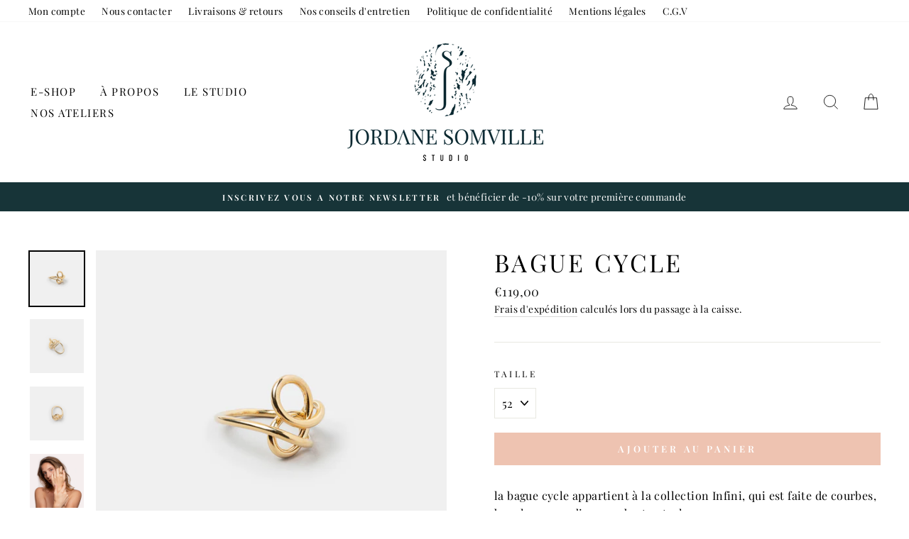

--- FILE ---
content_type: text/html; charset=utf-8
request_url: https://www.jordanesomville.com/collections/infini/products/bague-cycle
body_size: 33589
content:
<!doctype html>
<html class="no-js" lang="fr">
  <script type="text/javascript">

!function(e){if(!window.pintrk){window.pintrk=function()

{window.pintrk.queue.push(Array.prototype.slice.call(arguments))};var

n=window.pintrk;n.queue=[],n.version="3.0";var

t=document.createElement("script");t.async=!0,t.src=e;var

r=document.getElementsByTagName("script")[0];r.parentNode.insertBefore(t,r)}}

("https://s.pinimg.com/ct/core.js");pintrk('load','2612394058662', { em: '', }); 
pintrk('page'); 
</script> 
<noscript> 
<img height="1" width="1" style="display:none;" alt=""
src="https://ct.pinterest.com/v3/?tid=YOUR_TAG_ID&noscript=1" />
</noscript>
<head>
  <meta charset="utf-8">
  <meta http-equiv="X-UA-Compatible" content="IE=edge,chrome=1">
  <meta name="viewport" content="width=device-width,initial-scale=1">
  <meta name="theme-color" content="#eec3b1">
  <link rel="canonical" href="https://www.jordanesomville.com/products/bague-cycle">
  <meta name="format-detection" content="telephone=no">
  <title>BAGUE CYCLE
&ndash; Jordane Somville
</title><meta name="description" content="la bague cycle appartient à la collection Infini, qui est faite de courbes, boucles, arrondis, noeuds et entrelacs... A la manière de Jean Dubuffet qui dessinait au stylo bic lors de ses conversations téléphoniques, Infini est une collection née d’un geste entre la main et le métal, un geste automatique permettant à no"><meta property="og:site_name" content="Jordane Somville">
  <meta property="og:url" content="https://www.jordanesomville.com/products/bague-cycle">
  <meta property="og:title" content="BAGUE CYCLE">
  <meta property="og:type" content="product">
  <meta property="og:description" content="la bague cycle appartient à la collection Infini, qui est faite de courbes, boucles, arrondis, noeuds et entrelacs... A la manière de Jean Dubuffet qui dessinait au stylo bic lors de ses conversations téléphoniques, Infini est une collection née d’un geste entre la main et le métal, un geste automatique permettant à no"><meta property="og:image" content="http://www.jordanesomville.com/cdn/shop/products/IMG_0658web_1200x1200.jpg?v=1622026402"><meta property="og:image" content="http://www.jordanesomville.com/cdn/shop/products/IMG_0667web_1200x1200.jpg?v=1622026402"><meta property="og:image" content="http://www.jordanesomville.com/cdn/shop/products/IMG_0656web_1200x1200.jpg?v=1622026402">
  <meta property="og:image:secure_url" content="https://www.jordanesomville.com/cdn/shop/products/IMG_0658web_1200x1200.jpg?v=1622026402"><meta property="og:image:secure_url" content="https://www.jordanesomville.com/cdn/shop/products/IMG_0667web_1200x1200.jpg?v=1622026402"><meta property="og:image:secure_url" content="https://www.jordanesomville.com/cdn/shop/products/IMG_0656web_1200x1200.jpg?v=1622026402">
  <meta name="twitter:site" content="@">
  <meta name="twitter:card" content="summary_large_image">
  <meta name="twitter:title" content="BAGUE CYCLE">
  <meta name="twitter:description" content="la bague cycle appartient à la collection Infini, qui est faite de courbes, boucles, arrondis, noeuds et entrelacs... A la manière de Jean Dubuffet qui dessinait au stylo bic lors de ses conversations téléphoniques, Infini est une collection née d’un geste entre la main et le métal, un geste automatique permettant à no">


  <style data-shopify>
  @font-face {
  font-family: "Playfair Display";
  font-weight: 400;
  font-style: normal;
  src: url("//www.jordanesomville.com/cdn/fonts/playfair_display/playfairdisplay_n4.9980f3e16959dc89137cc1369bfc3ae98af1deb9.woff2") format("woff2"),
       url("//www.jordanesomville.com/cdn/fonts/playfair_display/playfairdisplay_n4.c562b7c8e5637886a811d2a017f9e023166064ee.woff") format("woff");
}

  @font-face {
  font-family: "Playfair Display";
  font-weight: 400;
  font-style: normal;
  src: url("//www.jordanesomville.com/cdn/fonts/playfair_display/playfairdisplay_n4.9980f3e16959dc89137cc1369bfc3ae98af1deb9.woff2") format("woff2"),
       url("//www.jordanesomville.com/cdn/fonts/playfair_display/playfairdisplay_n4.c562b7c8e5637886a811d2a017f9e023166064ee.woff") format("woff");
}


  @font-face {
  font-family: "Playfair Display";
  font-weight: 600;
  font-style: normal;
  src: url("//www.jordanesomville.com/cdn/fonts/playfair_display/playfairdisplay_n6.41e9dda2e7301ca861c0ec25a53c1bdf16b6624d.woff2") format("woff2"),
       url("//www.jordanesomville.com/cdn/fonts/playfair_display/playfairdisplay_n6.3fecbbfefcd2c3e39326078af5db97c0302e18b5.woff") format("woff");
}

  @font-face {
  font-family: "Playfair Display";
  font-weight: 400;
  font-style: italic;
  src: url("//www.jordanesomville.com/cdn/fonts/playfair_display/playfairdisplay_i4.804ea8da9192aaed0368534aa085b3c1f3411619.woff2") format("woff2"),
       url("//www.jordanesomville.com/cdn/fonts/playfair_display/playfairdisplay_i4.5538cb7a825d13d8a2333cd8a94065a93a95c710.woff") format("woff");
}

  @font-face {
  font-family: "Playfair Display";
  font-weight: 600;
  font-style: italic;
  src: url("//www.jordanesomville.com/cdn/fonts/playfair_display/playfairdisplay_i6.e139889de066849bfa40e4922acb535e30fe59b4.woff2") format("woff2"),
       url("//www.jordanesomville.com/cdn/fonts/playfair_display/playfairdisplay_i6.241aa0a92d0a28d4bc4c79030f71570c08f31eeb.woff") format("woff");
}

</style>

  <link href="//www.jordanesomville.com/cdn/shop/t/8/assets/theme.scss.css?v=156449678461457800211697019857" rel="stylesheet" type="text/css" media="all" />

  <style data-shopify>
    .collection-item__title {
      font-size: 16.0px;
    }

    @media screen and (min-width: 769px) {
      .collection-item__title {
        font-size: 20px;
      }
    }
  </style>

  <script>
    document.documentElement.className = document.documentElement.className.replace('no-js', 'js');

    window.theme = window.theme || {};
    theme.strings = {
      addToCart: "Ajouter au panier",
      soldOut: "Épuisé",
      unavailable: "Non disponible",
      stockLabel: "[count] en stock",
      willNotShipUntil: "Sera expédié après [date]",
      willBeInStockAfter: "Sera en stock à compter de [date]",
      waitingForStock: "Inventaire sur le chemin",
      savePrice: "Épargnez [saved_amount]",
      cartEmpty: "Votre panier est vide.",
      cartTermsConfirmation: "Vous devez accepter les termes et conditions de vente pour vérifier"
    };
    theme.settings = {
      dynamicVariantsEnable: true,
      dynamicVariantType: "dropdown",
      cartType: "drawer",
      moneyFormat: "€{{amount_with_comma_separator}}",
      saveType: "percent",
      recentlyViewedEnabled: false,
      predictiveSearch: true,
      predictiveSearchType: "product,article,page",
      inventoryThreshold: 4,
      quickView: true,
      themeName: 'Impulse',
      themeVersion: "3.0.3"
    };
  </script>

  <script>window.performance && window.performance.mark && window.performance.mark('shopify.content_for_header.start');</script><meta name="facebook-domain-verification" content="6kk5crj61d2zfb0dwbp2x0a9ax59n7">
<meta name="facebook-domain-verification" content="1auoyjjdzpi9nwl85siuy1w3g499wt">
<meta id="shopify-digital-wallet" name="shopify-digital-wallet" content="/1498546285/digital_wallets/dialog">
<meta name="shopify-checkout-api-token" content="16e07122091b65c3c4ae2cf16b323eab">
<meta id="in-context-paypal-metadata" data-shop-id="1498546285" data-venmo-supported="false" data-environment="production" data-locale="fr_FR" data-paypal-v4="true" data-currency="EUR">
<link rel="alternate" type="application/json+oembed" href="https://www.jordanesomville.com/products/bague-cycle.oembed">
<script async="async" src="/checkouts/internal/preloads.js?locale=fr-FR"></script>
<script id="shopify-features" type="application/json">{"accessToken":"16e07122091b65c3c4ae2cf16b323eab","betas":["rich-media-storefront-analytics"],"domain":"www.jordanesomville.com","predictiveSearch":true,"shopId":1498546285,"locale":"fr"}</script>
<script>var Shopify = Shopify || {};
Shopify.shop = "jordane-somville.myshopify.com";
Shopify.locale = "fr";
Shopify.currency = {"active":"EUR","rate":"1.0"};
Shopify.country = "FR";
Shopify.theme = {"name":"Impulse","id":81538809965,"schema_name":"Impulse","schema_version":"3.0.3","theme_store_id":857,"role":"main"};
Shopify.theme.handle = "null";
Shopify.theme.style = {"id":null,"handle":null};
Shopify.cdnHost = "www.jordanesomville.com/cdn";
Shopify.routes = Shopify.routes || {};
Shopify.routes.root = "/";</script>
<script type="module">!function(o){(o.Shopify=o.Shopify||{}).modules=!0}(window);</script>
<script>!function(o){function n(){var o=[];function n(){o.push(Array.prototype.slice.apply(arguments))}return n.q=o,n}var t=o.Shopify=o.Shopify||{};t.loadFeatures=n(),t.autoloadFeatures=n()}(window);</script>
<script id="shop-js-analytics" type="application/json">{"pageType":"product"}</script>
<script defer="defer" async type="module" src="//www.jordanesomville.com/cdn/shopifycloud/shop-js/modules/v2/client.init-shop-cart-sync_DyYWCJny.fr.esm.js"></script>
<script defer="defer" async type="module" src="//www.jordanesomville.com/cdn/shopifycloud/shop-js/modules/v2/chunk.common_BDBm0ZZC.esm.js"></script>
<script type="module">
  await import("//www.jordanesomville.com/cdn/shopifycloud/shop-js/modules/v2/client.init-shop-cart-sync_DyYWCJny.fr.esm.js");
await import("//www.jordanesomville.com/cdn/shopifycloud/shop-js/modules/v2/chunk.common_BDBm0ZZC.esm.js");

  window.Shopify.SignInWithShop?.initShopCartSync?.({"fedCMEnabled":true,"windoidEnabled":true});

</script>
<script>(function() {
  var isLoaded = false;
  function asyncLoad() {
    if (isLoaded) return;
    isLoaded = true;
    var urls = ["\/\/shopify.privy.com\/widget.js?shop=jordane-somville.myshopify.com","https:\/\/chimpstatic.com\/mcjs-connected\/js\/users\/5b893603c06036be18733898e\/36d02f2f4a5968e8b6e46cc89.js?shop=jordane-somville.myshopify.com","\/\/cdn.shopify.com\/proxy\/678bae95c8632c24ef8ae0fd1597f0e57485ed4aea3e0609d0d95cc34a7b0e7d\/app.appointo.me\/scripttag\/script_tag?shop=jordane-somville.myshopify.com\u0026sp-cache-control=cHVibGljLCBtYXgtYWdlPTkwMA","https:\/\/app.carecart.io\/api\/abandoned-cart\/js-script?shop=jordane-somville.myshopify.com"];
    for (var i = 0; i < urls.length; i++) {
      var s = document.createElement('script');
      s.type = 'text/javascript';
      s.async = true;
      s.src = urls[i];
      var x = document.getElementsByTagName('script')[0];
      x.parentNode.insertBefore(s, x);
    }
  };
  if(window.attachEvent) {
    window.attachEvent('onload', asyncLoad);
  } else {
    window.addEventListener('load', asyncLoad, false);
  }
})();</script>
<script id="__st">var __st={"a":1498546285,"offset":3600,"reqid":"f8415eac-7076-4fb3-89b6-fcf87a9bcca9-1768866843","pageurl":"www.jordanesomville.com\/collections\/infini\/products\/bague-cycle","u":"b30eb1c16ce4","p":"product","rtyp":"product","rid":6779751628978};</script>
<script>window.ShopifyPaypalV4VisibilityTracking = true;</script>
<script id="captcha-bootstrap">!function(){'use strict';const t='contact',e='account',n='new_comment',o=[[t,t],['blogs',n],['comments',n],[t,'customer']],c=[[e,'customer_login'],[e,'guest_login'],[e,'recover_customer_password'],[e,'create_customer']],r=t=>t.map((([t,e])=>`form[action*='/${t}']:not([data-nocaptcha='true']) input[name='form_type'][value='${e}']`)).join(','),a=t=>()=>t?[...document.querySelectorAll(t)].map((t=>t.form)):[];function s(){const t=[...o],e=r(t);return a(e)}const i='password',u='form_key',d=['recaptcha-v3-token','g-recaptcha-response','h-captcha-response',i],f=()=>{try{return window.sessionStorage}catch{return}},m='__shopify_v',_=t=>t.elements[u];function p(t,e,n=!1){try{const o=window.sessionStorage,c=JSON.parse(o.getItem(e)),{data:r}=function(t){const{data:e,action:n}=t;return t[m]||n?{data:e,action:n}:{data:t,action:n}}(c);for(const[e,n]of Object.entries(r))t.elements[e]&&(t.elements[e].value=n);n&&o.removeItem(e)}catch(o){console.error('form repopulation failed',{error:o})}}const l='form_type',E='cptcha';function T(t){t.dataset[E]=!0}const w=window,h=w.document,L='Shopify',v='ce_forms',y='captcha';let A=!1;((t,e)=>{const n=(g='f06e6c50-85a8-45c8-87d0-21a2b65856fe',I='https://cdn.shopify.com/shopifycloud/storefront-forms-hcaptcha/ce_storefront_forms_captcha_hcaptcha.v1.5.2.iife.js',D={infoText:'Protégé par hCaptcha',privacyText:'Confidentialité',termsText:'Conditions'},(t,e,n)=>{const o=w[L][v],c=o.bindForm;if(c)return c(t,g,e,D).then(n);var r;o.q.push([[t,g,e,D],n]),r=I,A||(h.body.append(Object.assign(h.createElement('script'),{id:'captcha-provider',async:!0,src:r})),A=!0)});var g,I,D;w[L]=w[L]||{},w[L][v]=w[L][v]||{},w[L][v].q=[],w[L][y]=w[L][y]||{},w[L][y].protect=function(t,e){n(t,void 0,e),T(t)},Object.freeze(w[L][y]),function(t,e,n,w,h,L){const[v,y,A,g]=function(t,e,n){const i=e?o:[],u=t?c:[],d=[...i,...u],f=r(d),m=r(i),_=r(d.filter((([t,e])=>n.includes(e))));return[a(f),a(m),a(_),s()]}(w,h,L),I=t=>{const e=t.target;return e instanceof HTMLFormElement?e:e&&e.form},D=t=>v().includes(t);t.addEventListener('submit',(t=>{const e=I(t);if(!e)return;const n=D(e)&&!e.dataset.hcaptchaBound&&!e.dataset.recaptchaBound,o=_(e),c=g().includes(e)&&(!o||!o.value);(n||c)&&t.preventDefault(),c&&!n&&(function(t){try{if(!f())return;!function(t){const e=f();if(!e)return;const n=_(t);if(!n)return;const o=n.value;o&&e.removeItem(o)}(t);const e=Array.from(Array(32),(()=>Math.random().toString(36)[2])).join('');!function(t,e){_(t)||t.append(Object.assign(document.createElement('input'),{type:'hidden',name:u})),t.elements[u].value=e}(t,e),function(t,e){const n=f();if(!n)return;const o=[...t.querySelectorAll(`input[type='${i}']`)].map((({name:t})=>t)),c=[...d,...o],r={};for(const[a,s]of new FormData(t).entries())c.includes(a)||(r[a]=s);n.setItem(e,JSON.stringify({[m]:1,action:t.action,data:r}))}(t,e)}catch(e){console.error('failed to persist form',e)}}(e),e.submit())}));const S=(t,e)=>{t&&!t.dataset[E]&&(n(t,e.some((e=>e===t))),T(t))};for(const o of['focusin','change'])t.addEventListener(o,(t=>{const e=I(t);D(e)&&S(e,y())}));const B=e.get('form_key'),M=e.get(l),P=B&&M;t.addEventListener('DOMContentLoaded',(()=>{const t=y();if(P)for(const e of t)e.elements[l].value===M&&p(e,B);[...new Set([...A(),...v().filter((t=>'true'===t.dataset.shopifyCaptcha))])].forEach((e=>S(e,t)))}))}(h,new URLSearchParams(w.location.search),n,t,e,['guest_login'])})(!0,!0)}();</script>
<script integrity="sha256-4kQ18oKyAcykRKYeNunJcIwy7WH5gtpwJnB7kiuLZ1E=" data-source-attribution="shopify.loadfeatures" defer="defer" src="//www.jordanesomville.com/cdn/shopifycloud/storefront/assets/storefront/load_feature-a0a9edcb.js" crossorigin="anonymous"></script>
<script data-source-attribution="shopify.dynamic_checkout.dynamic.init">var Shopify=Shopify||{};Shopify.PaymentButton=Shopify.PaymentButton||{isStorefrontPortableWallets:!0,init:function(){window.Shopify.PaymentButton.init=function(){};var t=document.createElement("script");t.src="https://www.jordanesomville.com/cdn/shopifycloud/portable-wallets/latest/portable-wallets.fr.js",t.type="module",document.head.appendChild(t)}};
</script>
<script data-source-attribution="shopify.dynamic_checkout.buyer_consent">
  function portableWalletsHideBuyerConsent(e){var t=document.getElementById("shopify-buyer-consent"),n=document.getElementById("shopify-subscription-policy-button");t&&n&&(t.classList.add("hidden"),t.setAttribute("aria-hidden","true"),n.removeEventListener("click",e))}function portableWalletsShowBuyerConsent(e){var t=document.getElementById("shopify-buyer-consent"),n=document.getElementById("shopify-subscription-policy-button");t&&n&&(t.classList.remove("hidden"),t.removeAttribute("aria-hidden"),n.addEventListener("click",e))}window.Shopify?.PaymentButton&&(window.Shopify.PaymentButton.hideBuyerConsent=portableWalletsHideBuyerConsent,window.Shopify.PaymentButton.showBuyerConsent=portableWalletsShowBuyerConsent);
</script>
<script data-source-attribution="shopify.dynamic_checkout.cart.bootstrap">document.addEventListener("DOMContentLoaded",(function(){function t(){return document.querySelector("shopify-accelerated-checkout-cart, shopify-accelerated-checkout")}if(t())Shopify.PaymentButton.init();else{new MutationObserver((function(e,n){t()&&(Shopify.PaymentButton.init(),n.disconnect())})).observe(document.body,{childList:!0,subtree:!0})}}));
</script>
<link id="shopify-accelerated-checkout-styles" rel="stylesheet" media="screen" href="https://www.jordanesomville.com/cdn/shopifycloud/portable-wallets/latest/accelerated-checkout-backwards-compat.css" crossorigin="anonymous">
<style id="shopify-accelerated-checkout-cart">
        #shopify-buyer-consent {
  margin-top: 1em;
  display: inline-block;
  width: 100%;
}

#shopify-buyer-consent.hidden {
  display: none;
}

#shopify-subscription-policy-button {
  background: none;
  border: none;
  padding: 0;
  text-decoration: underline;
  font-size: inherit;
  cursor: pointer;
}

#shopify-subscription-policy-button::before {
  box-shadow: none;
}

      </style>

<script>window.performance && window.performance.mark && window.performance.mark('shopify.content_for_header.end');</script> 
 <script src="//www.jordanesomville.com/cdn/shop/t/8/assets/servicify-asset.js?v=9391740801321792721684152800" type="text/javascript"></script>

  <script src="//www.jordanesomville.com/cdn/shop/t/8/assets/vendor-scripts-v6.js" defer="defer"></script>

  

  <script src="//www.jordanesomville.com/cdn/shop/t/8/assets/theme.js?v=112718498460643917511587567898" defer="defer"></script><!--Gem_Page_Header_Script-->
    


<!--End_Gem_Page_Header_Script-->



    

    
  
<link href="https://monorail-edge.shopifysvc.com" rel="dns-prefetch">
<script>(function(){if ("sendBeacon" in navigator && "performance" in window) {try {var session_token_from_headers = performance.getEntriesByType('navigation')[0].serverTiming.find(x => x.name == '_s').description;} catch {var session_token_from_headers = undefined;}var session_cookie_matches = document.cookie.match(/_shopify_s=([^;]*)/);var session_token_from_cookie = session_cookie_matches && session_cookie_matches.length === 2 ? session_cookie_matches[1] : "";var session_token = session_token_from_headers || session_token_from_cookie || "";function handle_abandonment_event(e) {var entries = performance.getEntries().filter(function(entry) {return /monorail-edge.shopifysvc.com/.test(entry.name);});if (!window.abandonment_tracked && entries.length === 0) {window.abandonment_tracked = true;var currentMs = Date.now();var navigation_start = performance.timing.navigationStart;var payload = {shop_id: 1498546285,url: window.location.href,navigation_start,duration: currentMs - navigation_start,session_token,page_type: "product"};window.navigator.sendBeacon("https://monorail-edge.shopifysvc.com/v1/produce", JSON.stringify({schema_id: "online_store_buyer_site_abandonment/1.1",payload: payload,metadata: {event_created_at_ms: currentMs,event_sent_at_ms: currentMs}}));}}window.addEventListener('pagehide', handle_abandonment_event);}}());</script>
<script id="web-pixels-manager-setup">(function e(e,d,r,n,o){if(void 0===o&&(o={}),!Boolean(null===(a=null===(i=window.Shopify)||void 0===i?void 0:i.analytics)||void 0===a?void 0:a.replayQueue)){var i,a;window.Shopify=window.Shopify||{};var t=window.Shopify;t.analytics=t.analytics||{};var s=t.analytics;s.replayQueue=[],s.publish=function(e,d,r){return s.replayQueue.push([e,d,r]),!0};try{self.performance.mark("wpm:start")}catch(e){}var l=function(){var e={modern:/Edge?\/(1{2}[4-9]|1[2-9]\d|[2-9]\d{2}|\d{4,})\.\d+(\.\d+|)|Firefox\/(1{2}[4-9]|1[2-9]\d|[2-9]\d{2}|\d{4,})\.\d+(\.\d+|)|Chrom(ium|e)\/(9{2}|\d{3,})\.\d+(\.\d+|)|(Maci|X1{2}).+ Version\/(15\.\d+|(1[6-9]|[2-9]\d|\d{3,})\.\d+)([,.]\d+|)( \(\w+\)|)( Mobile\/\w+|) Safari\/|Chrome.+OPR\/(9{2}|\d{3,})\.\d+\.\d+|(CPU[ +]OS|iPhone[ +]OS|CPU[ +]iPhone|CPU IPhone OS|CPU iPad OS)[ +]+(15[._]\d+|(1[6-9]|[2-9]\d|\d{3,})[._]\d+)([._]\d+|)|Android:?[ /-](13[3-9]|1[4-9]\d|[2-9]\d{2}|\d{4,})(\.\d+|)(\.\d+|)|Android.+Firefox\/(13[5-9]|1[4-9]\d|[2-9]\d{2}|\d{4,})\.\d+(\.\d+|)|Android.+Chrom(ium|e)\/(13[3-9]|1[4-9]\d|[2-9]\d{2}|\d{4,})\.\d+(\.\d+|)|SamsungBrowser\/([2-9]\d|\d{3,})\.\d+/,legacy:/Edge?\/(1[6-9]|[2-9]\d|\d{3,})\.\d+(\.\d+|)|Firefox\/(5[4-9]|[6-9]\d|\d{3,})\.\d+(\.\d+|)|Chrom(ium|e)\/(5[1-9]|[6-9]\d|\d{3,})\.\d+(\.\d+|)([\d.]+$|.*Safari\/(?![\d.]+ Edge\/[\d.]+$))|(Maci|X1{2}).+ Version\/(10\.\d+|(1[1-9]|[2-9]\d|\d{3,})\.\d+)([,.]\d+|)( \(\w+\)|)( Mobile\/\w+|) Safari\/|Chrome.+OPR\/(3[89]|[4-9]\d|\d{3,})\.\d+\.\d+|(CPU[ +]OS|iPhone[ +]OS|CPU[ +]iPhone|CPU IPhone OS|CPU iPad OS)[ +]+(10[._]\d+|(1[1-9]|[2-9]\d|\d{3,})[._]\d+)([._]\d+|)|Android:?[ /-](13[3-9]|1[4-9]\d|[2-9]\d{2}|\d{4,})(\.\d+|)(\.\d+|)|Mobile Safari.+OPR\/([89]\d|\d{3,})\.\d+\.\d+|Android.+Firefox\/(13[5-9]|1[4-9]\d|[2-9]\d{2}|\d{4,})\.\d+(\.\d+|)|Android.+Chrom(ium|e)\/(13[3-9]|1[4-9]\d|[2-9]\d{2}|\d{4,})\.\d+(\.\d+|)|Android.+(UC? ?Browser|UCWEB|U3)[ /]?(15\.([5-9]|\d{2,})|(1[6-9]|[2-9]\d|\d{3,})\.\d+)\.\d+|SamsungBrowser\/(5\.\d+|([6-9]|\d{2,})\.\d+)|Android.+MQ{2}Browser\/(14(\.(9|\d{2,})|)|(1[5-9]|[2-9]\d|\d{3,})(\.\d+|))(\.\d+|)|K[Aa][Ii]OS\/(3\.\d+|([4-9]|\d{2,})\.\d+)(\.\d+|)/},d=e.modern,r=e.legacy,n=navigator.userAgent;return n.match(d)?"modern":n.match(r)?"legacy":"unknown"}(),u="modern"===l?"modern":"legacy",c=(null!=n?n:{modern:"",legacy:""})[u],f=function(e){return[e.baseUrl,"/wpm","/b",e.hashVersion,"modern"===e.buildTarget?"m":"l",".js"].join("")}({baseUrl:d,hashVersion:r,buildTarget:u}),m=function(e){var d=e.version,r=e.bundleTarget,n=e.surface,o=e.pageUrl,i=e.monorailEndpoint;return{emit:function(e){var a=e.status,t=e.errorMsg,s=(new Date).getTime(),l=JSON.stringify({metadata:{event_sent_at_ms:s},events:[{schema_id:"web_pixels_manager_load/3.1",payload:{version:d,bundle_target:r,page_url:o,status:a,surface:n,error_msg:t},metadata:{event_created_at_ms:s}}]});if(!i)return console&&console.warn&&console.warn("[Web Pixels Manager] No Monorail endpoint provided, skipping logging."),!1;try{return self.navigator.sendBeacon.bind(self.navigator)(i,l)}catch(e){}var u=new XMLHttpRequest;try{return u.open("POST",i,!0),u.setRequestHeader("Content-Type","text/plain"),u.send(l),!0}catch(e){return console&&console.warn&&console.warn("[Web Pixels Manager] Got an unhandled error while logging to Monorail."),!1}}}}({version:r,bundleTarget:l,surface:e.surface,pageUrl:self.location.href,monorailEndpoint:e.monorailEndpoint});try{o.browserTarget=l,function(e){var d=e.src,r=e.async,n=void 0===r||r,o=e.onload,i=e.onerror,a=e.sri,t=e.scriptDataAttributes,s=void 0===t?{}:t,l=document.createElement("script"),u=document.querySelector("head"),c=document.querySelector("body");if(l.async=n,l.src=d,a&&(l.integrity=a,l.crossOrigin="anonymous"),s)for(var f in s)if(Object.prototype.hasOwnProperty.call(s,f))try{l.dataset[f]=s[f]}catch(e){}if(o&&l.addEventListener("load",o),i&&l.addEventListener("error",i),u)u.appendChild(l);else{if(!c)throw new Error("Did not find a head or body element to append the script");c.appendChild(l)}}({src:f,async:!0,onload:function(){if(!function(){var e,d;return Boolean(null===(d=null===(e=window.Shopify)||void 0===e?void 0:e.analytics)||void 0===d?void 0:d.initialized)}()){var d=window.webPixelsManager.init(e)||void 0;if(d){var r=window.Shopify.analytics;r.replayQueue.forEach((function(e){var r=e[0],n=e[1],o=e[2];d.publishCustomEvent(r,n,o)})),r.replayQueue=[],r.publish=d.publishCustomEvent,r.visitor=d.visitor,r.initialized=!0}}},onerror:function(){return m.emit({status:"failed",errorMsg:"".concat(f," has failed to load")})},sri:function(e){var d=/^sha384-[A-Za-z0-9+/=]+$/;return"string"==typeof e&&d.test(e)}(c)?c:"",scriptDataAttributes:o}),m.emit({status:"loading"})}catch(e){m.emit({status:"failed",errorMsg:(null==e?void 0:e.message)||"Unknown error"})}}})({shopId: 1498546285,storefrontBaseUrl: "https://www.jordanesomville.com",extensionsBaseUrl: "https://extensions.shopifycdn.com/cdn/shopifycloud/web-pixels-manager",monorailEndpoint: "https://monorail-edge.shopifysvc.com/unstable/produce_batch",surface: "storefront-renderer",enabledBetaFlags: ["2dca8a86"],webPixelsConfigList: [{"id":"425951567","configuration":"{\"pixel_id\":\"584437806342664\",\"pixel_type\":\"facebook_pixel\",\"metaapp_system_user_token\":\"-\"}","eventPayloadVersion":"v1","runtimeContext":"OPEN","scriptVersion":"ca16bc87fe92b6042fbaa3acc2fbdaa6","type":"APP","apiClientId":2329312,"privacyPurposes":["ANALYTICS","MARKETING","SALE_OF_DATA"],"dataSharingAdjustments":{"protectedCustomerApprovalScopes":["read_customer_address","read_customer_email","read_customer_name","read_customer_personal_data","read_customer_phone"]}},{"id":"151781711","configuration":"{\"tagID\":\"2612394058662\"}","eventPayloadVersion":"v1","runtimeContext":"STRICT","scriptVersion":"18031546ee651571ed29edbe71a3550b","type":"APP","apiClientId":3009811,"privacyPurposes":["ANALYTICS","MARKETING","SALE_OF_DATA"],"dataSharingAdjustments":{"protectedCustomerApprovalScopes":["read_customer_address","read_customer_email","read_customer_name","read_customer_personal_data","read_customer_phone"]}},{"id":"shopify-app-pixel","configuration":"{}","eventPayloadVersion":"v1","runtimeContext":"STRICT","scriptVersion":"0450","apiClientId":"shopify-pixel","type":"APP","privacyPurposes":["ANALYTICS","MARKETING"]},{"id":"shopify-custom-pixel","eventPayloadVersion":"v1","runtimeContext":"LAX","scriptVersion":"0450","apiClientId":"shopify-pixel","type":"CUSTOM","privacyPurposes":["ANALYTICS","MARKETING"]}],isMerchantRequest: false,initData: {"shop":{"name":"Jordane Somville","paymentSettings":{"currencyCode":"EUR"},"myshopifyDomain":"jordane-somville.myshopify.com","countryCode":"FR","storefrontUrl":"https:\/\/www.jordanesomville.com"},"customer":null,"cart":null,"checkout":null,"productVariants":[{"price":{"amount":119.0,"currencyCode":"EUR"},"product":{"title":"BAGUE CYCLE","vendor":"Jordane Somville","id":"6779751628978","untranslatedTitle":"BAGUE CYCLE","url":"\/products\/bague-cycle","type":"Bague"},"id":"40120965890226","image":{"src":"\/\/www.jordanesomville.com\/cdn\/shop\/products\/IMG_0658web.jpg?v=1622026402"},"sku":"INFBAO003","title":"48","untranslatedTitle":"48"},{"price":{"amount":119.0,"currencyCode":"EUR"},"product":{"title":"BAGUE CYCLE","vendor":"Jordane Somville","id":"6779751628978","untranslatedTitle":"BAGUE CYCLE","url":"\/products\/bague-cycle","type":"Bague"},"id":"40120965922994","image":{"src":"\/\/www.jordanesomville.com\/cdn\/shop\/products\/IMG_0658web.jpg?v=1622026402"},"sku":"INFBAO003","title":"50","untranslatedTitle":"50"},{"price":{"amount":119.0,"currencyCode":"EUR"},"product":{"title":"BAGUE CYCLE","vendor":"Jordane Somville","id":"6779751628978","untranslatedTitle":"BAGUE CYCLE","url":"\/products\/bague-cycle","type":"Bague"},"id":"40120965955762","image":{"src":"\/\/www.jordanesomville.com\/cdn\/shop\/products\/IMG_0658web.jpg?v=1622026402"},"sku":"INFBAO003","title":"52","untranslatedTitle":"52"},{"price":{"amount":119.0,"currencyCode":"EUR"},"product":{"title":"BAGUE CYCLE","vendor":"Jordane Somville","id":"6779751628978","untranslatedTitle":"BAGUE CYCLE","url":"\/products\/bague-cycle","type":"Bague"},"id":"40120965988530","image":{"src":"\/\/www.jordanesomville.com\/cdn\/shop\/products\/IMG_0658web.jpg?v=1622026402"},"sku":"INFBAO003","title":"54","untranslatedTitle":"54"},{"price":{"amount":119.0,"currencyCode":"EUR"},"product":{"title":"BAGUE CYCLE","vendor":"Jordane Somville","id":"6779751628978","untranslatedTitle":"BAGUE CYCLE","url":"\/products\/bague-cycle","type":"Bague"},"id":"40120966021298","image":{"src":"\/\/www.jordanesomville.com\/cdn\/shop\/products\/IMG_0658web.jpg?v=1622026402"},"sku":"INFBAO003","title":"56","untranslatedTitle":"56"},{"price":{"amount":119.0,"currencyCode":"EUR"},"product":{"title":"BAGUE CYCLE","vendor":"Jordane Somville","id":"6779751628978","untranslatedTitle":"BAGUE CYCLE","url":"\/products\/bague-cycle","type":"Bague"},"id":"40120966054066","image":{"src":"\/\/www.jordanesomville.com\/cdn\/shop\/products\/IMG_0658web.jpg?v=1622026402"},"sku":"INFBAO003","title":"58","untranslatedTitle":"58"},{"price":{"amount":119.0,"currencyCode":"EUR"},"product":{"title":"BAGUE CYCLE","vendor":"Jordane Somville","id":"6779751628978","untranslatedTitle":"BAGUE CYCLE","url":"\/products\/bague-cycle","type":"Bague"},"id":"40120966086834","image":{"src":"\/\/www.jordanesomville.com\/cdn\/shop\/products\/IMG_0658web.jpg?v=1622026402"},"sku":"INFBAO003","title":"60","untranslatedTitle":"60"},{"price":{"amount":117.0,"currencyCode":"EUR"},"product":{"title":"BAGUE CYCLE","vendor":"Jordane Somville","id":"6779751628978","untranslatedTitle":"BAGUE CYCLE","url":"\/products\/bague-cycle","type":"Bague"},"id":"40120966119602","image":{"src":"\/\/www.jordanesomville.com\/cdn\/shop\/products\/IMG_0658web.jpg?v=1622026402"},"sku":"INFBAO003","title":"62","untranslatedTitle":"62"}],"purchasingCompany":null},},"https://www.jordanesomville.com/cdn","fcfee988w5aeb613cpc8e4bc33m6693e112",{"modern":"","legacy":""},{"shopId":"1498546285","storefrontBaseUrl":"https:\/\/www.jordanesomville.com","extensionBaseUrl":"https:\/\/extensions.shopifycdn.com\/cdn\/shopifycloud\/web-pixels-manager","surface":"storefront-renderer","enabledBetaFlags":"[\"2dca8a86\"]","isMerchantRequest":"false","hashVersion":"fcfee988w5aeb613cpc8e4bc33m6693e112","publish":"custom","events":"[[\"page_viewed\",{}],[\"product_viewed\",{\"productVariant\":{\"price\":{\"amount\":119.0,\"currencyCode\":\"EUR\"},\"product\":{\"title\":\"BAGUE CYCLE\",\"vendor\":\"Jordane Somville\",\"id\":\"6779751628978\",\"untranslatedTitle\":\"BAGUE CYCLE\",\"url\":\"\/products\/bague-cycle\",\"type\":\"Bague\"},\"id\":\"40120965955762\",\"image\":{\"src\":\"\/\/www.jordanesomville.com\/cdn\/shop\/products\/IMG_0658web.jpg?v=1622026402\"},\"sku\":\"INFBAO003\",\"title\":\"52\",\"untranslatedTitle\":\"52\"}}]]"});</script><script>
  window.ShopifyAnalytics = window.ShopifyAnalytics || {};
  window.ShopifyAnalytics.meta = window.ShopifyAnalytics.meta || {};
  window.ShopifyAnalytics.meta.currency = 'EUR';
  var meta = {"product":{"id":6779751628978,"gid":"gid:\/\/shopify\/Product\/6779751628978","vendor":"Jordane Somville","type":"Bague","handle":"bague-cycle","variants":[{"id":40120965890226,"price":11900,"name":"BAGUE CYCLE - 48","public_title":"48","sku":"INFBAO003"},{"id":40120965922994,"price":11900,"name":"BAGUE CYCLE - 50","public_title":"50","sku":"INFBAO003"},{"id":40120965955762,"price":11900,"name":"BAGUE CYCLE - 52","public_title":"52","sku":"INFBAO003"},{"id":40120965988530,"price":11900,"name":"BAGUE CYCLE - 54","public_title":"54","sku":"INFBAO003"},{"id":40120966021298,"price":11900,"name":"BAGUE CYCLE - 56","public_title":"56","sku":"INFBAO003"},{"id":40120966054066,"price":11900,"name":"BAGUE CYCLE - 58","public_title":"58","sku":"INFBAO003"},{"id":40120966086834,"price":11900,"name":"BAGUE CYCLE - 60","public_title":"60","sku":"INFBAO003"},{"id":40120966119602,"price":11700,"name":"BAGUE CYCLE - 62","public_title":"62","sku":"INFBAO003"}],"remote":false},"page":{"pageType":"product","resourceType":"product","resourceId":6779751628978,"requestId":"f8415eac-7076-4fb3-89b6-fcf87a9bcca9-1768866843"}};
  for (var attr in meta) {
    window.ShopifyAnalytics.meta[attr] = meta[attr];
  }
</script>
<script class="analytics">
  (function () {
    var customDocumentWrite = function(content) {
      var jquery = null;

      if (window.jQuery) {
        jquery = window.jQuery;
      } else if (window.Checkout && window.Checkout.$) {
        jquery = window.Checkout.$;
      }

      if (jquery) {
        jquery('body').append(content);
      }
    };

    var hasLoggedConversion = function(token) {
      if (token) {
        return document.cookie.indexOf('loggedConversion=' + token) !== -1;
      }
      return false;
    }

    var setCookieIfConversion = function(token) {
      if (token) {
        var twoMonthsFromNow = new Date(Date.now());
        twoMonthsFromNow.setMonth(twoMonthsFromNow.getMonth() + 2);

        document.cookie = 'loggedConversion=' + token + '; expires=' + twoMonthsFromNow;
      }
    }

    var trekkie = window.ShopifyAnalytics.lib = window.trekkie = window.trekkie || [];
    if (trekkie.integrations) {
      return;
    }
    trekkie.methods = [
      'identify',
      'page',
      'ready',
      'track',
      'trackForm',
      'trackLink'
    ];
    trekkie.factory = function(method) {
      return function() {
        var args = Array.prototype.slice.call(arguments);
        args.unshift(method);
        trekkie.push(args);
        return trekkie;
      };
    };
    for (var i = 0; i < trekkie.methods.length; i++) {
      var key = trekkie.methods[i];
      trekkie[key] = trekkie.factory(key);
    }
    trekkie.load = function(config) {
      trekkie.config = config || {};
      trekkie.config.initialDocumentCookie = document.cookie;
      var first = document.getElementsByTagName('script')[0];
      var script = document.createElement('script');
      script.type = 'text/javascript';
      script.onerror = function(e) {
        var scriptFallback = document.createElement('script');
        scriptFallback.type = 'text/javascript';
        scriptFallback.onerror = function(error) {
                var Monorail = {
      produce: function produce(monorailDomain, schemaId, payload) {
        var currentMs = new Date().getTime();
        var event = {
          schema_id: schemaId,
          payload: payload,
          metadata: {
            event_created_at_ms: currentMs,
            event_sent_at_ms: currentMs
          }
        };
        return Monorail.sendRequest("https://" + monorailDomain + "/v1/produce", JSON.stringify(event));
      },
      sendRequest: function sendRequest(endpointUrl, payload) {
        // Try the sendBeacon API
        if (window && window.navigator && typeof window.navigator.sendBeacon === 'function' && typeof window.Blob === 'function' && !Monorail.isIos12()) {
          var blobData = new window.Blob([payload], {
            type: 'text/plain'
          });

          if (window.navigator.sendBeacon(endpointUrl, blobData)) {
            return true;
          } // sendBeacon was not successful

        } // XHR beacon

        var xhr = new XMLHttpRequest();

        try {
          xhr.open('POST', endpointUrl);
          xhr.setRequestHeader('Content-Type', 'text/plain');
          xhr.send(payload);
        } catch (e) {
          console.log(e);
        }

        return false;
      },
      isIos12: function isIos12() {
        return window.navigator.userAgent.lastIndexOf('iPhone; CPU iPhone OS 12_') !== -1 || window.navigator.userAgent.lastIndexOf('iPad; CPU OS 12_') !== -1;
      }
    };
    Monorail.produce('monorail-edge.shopifysvc.com',
      'trekkie_storefront_load_errors/1.1',
      {shop_id: 1498546285,
      theme_id: 81538809965,
      app_name: "storefront",
      context_url: window.location.href,
      source_url: "//www.jordanesomville.com/cdn/s/trekkie.storefront.cd680fe47e6c39ca5d5df5f0a32d569bc48c0f27.min.js"});

        };
        scriptFallback.async = true;
        scriptFallback.src = '//www.jordanesomville.com/cdn/s/trekkie.storefront.cd680fe47e6c39ca5d5df5f0a32d569bc48c0f27.min.js';
        first.parentNode.insertBefore(scriptFallback, first);
      };
      script.async = true;
      script.src = '//www.jordanesomville.com/cdn/s/trekkie.storefront.cd680fe47e6c39ca5d5df5f0a32d569bc48c0f27.min.js';
      first.parentNode.insertBefore(script, first);
    };
    trekkie.load(
      {"Trekkie":{"appName":"storefront","development":false,"defaultAttributes":{"shopId":1498546285,"isMerchantRequest":null,"themeId":81538809965,"themeCityHash":"11244162310711540128","contentLanguage":"fr","currency":"EUR","eventMetadataId":"b186b36b-561d-4b05-a75c-30ce0f24a95c"},"isServerSideCookieWritingEnabled":true,"monorailRegion":"shop_domain","enabledBetaFlags":["65f19447"]},"Session Attribution":{},"S2S":{"facebookCapiEnabled":true,"source":"trekkie-storefront-renderer","apiClientId":580111}}
    );

    var loaded = false;
    trekkie.ready(function() {
      if (loaded) return;
      loaded = true;

      window.ShopifyAnalytics.lib = window.trekkie;

      var originalDocumentWrite = document.write;
      document.write = customDocumentWrite;
      try { window.ShopifyAnalytics.merchantGoogleAnalytics.call(this); } catch(error) {};
      document.write = originalDocumentWrite;

      window.ShopifyAnalytics.lib.page(null,{"pageType":"product","resourceType":"product","resourceId":6779751628978,"requestId":"f8415eac-7076-4fb3-89b6-fcf87a9bcca9-1768866843","shopifyEmitted":true});

      var match = window.location.pathname.match(/checkouts\/(.+)\/(thank_you|post_purchase)/)
      var token = match? match[1]: undefined;
      if (!hasLoggedConversion(token)) {
        setCookieIfConversion(token);
        window.ShopifyAnalytics.lib.track("Viewed Product",{"currency":"EUR","variantId":40120965890226,"productId":6779751628978,"productGid":"gid:\/\/shopify\/Product\/6779751628978","name":"BAGUE CYCLE - 48","price":"119.00","sku":"INFBAO003","brand":"Jordane Somville","variant":"48","category":"Bague","nonInteraction":true,"remote":false},undefined,undefined,{"shopifyEmitted":true});
      window.ShopifyAnalytics.lib.track("monorail:\/\/trekkie_storefront_viewed_product\/1.1",{"currency":"EUR","variantId":40120965890226,"productId":6779751628978,"productGid":"gid:\/\/shopify\/Product\/6779751628978","name":"BAGUE CYCLE - 48","price":"119.00","sku":"INFBAO003","brand":"Jordane Somville","variant":"48","category":"Bague","nonInteraction":true,"remote":false,"referer":"https:\/\/www.jordanesomville.com\/collections\/infini\/products\/bague-cycle"});
      }
    });


        var eventsListenerScript = document.createElement('script');
        eventsListenerScript.async = true;
        eventsListenerScript.src = "//www.jordanesomville.com/cdn/shopifycloud/storefront/assets/shop_events_listener-3da45d37.js";
        document.getElementsByTagName('head')[0].appendChild(eventsListenerScript);

})();</script>
<script
  defer
  src="https://www.jordanesomville.com/cdn/shopifycloud/perf-kit/shopify-perf-kit-3.0.4.min.js"
  data-application="storefront-renderer"
  data-shop-id="1498546285"
  data-render-region="gcp-us-east1"
  data-page-type="product"
  data-theme-instance-id="81538809965"
  data-theme-name="Impulse"
  data-theme-version="3.0.3"
  data-monorail-region="shop_domain"
  data-resource-timing-sampling-rate="10"
  data-shs="true"
  data-shs-beacon="true"
  data-shs-export-with-fetch="true"
  data-shs-logs-sample-rate="1"
  data-shs-beacon-endpoint="https://www.jordanesomville.com/api/collect"
></script>
</head>

<body class="template-product" data-transitions="false">

  <a class="in-page-link visually-hidden skip-link" href="#MainContent">Passer au contenu</a>

  <div id="PageContainer" class="page-container">
    <div class="transition-body">

    <div id="shopify-section-header" class="shopify-section">




<div id="NavDrawer" class="drawer drawer--left">
  <div class="drawer__contents">
    <div class="drawer__fixed-header drawer__fixed-header--full">
      <div class="drawer__header drawer__header--full appear-animation appear-delay-1">
        <div class="h2 drawer__title">
        </div>
        <div class="drawer__close">
          <button type="button" class="drawer__close-button js-drawer-close">
            <svg aria-hidden="true" focusable="false" role="presentation" class="icon icon-close" viewBox="0 0 64 64"><path d="M19 17.61l27.12 27.13m0-27.12L19 44.74"/></svg>
            <span class="icon__fallback-text">Fermer le menu</span>
          </button>
        </div>
      </div>
    </div>
    <div class="drawer__scrollable">
      <ul class="mobile-nav mobile-nav--heading-style" role="navigation" aria-label="Primary">
        


          <li class="mobile-nav__item appear-animation appear-delay-2">
            
              <div class="mobile-nav__has-sublist">
                
                  <a href="/collections/cirrus"
                    class="mobile-nav__link mobile-nav__link--top-level"
                    id="Label-collections-cirrus1"
                    >
                    E-SHOP
                  </a>
                  <div class="mobile-nav__toggle">
                    <button type="button"
                      aria-controls="Linklist-collections-cirrus1"
                      aria-open="true"
                      class="collapsible-trigger collapsible--auto-height is-open">
                      <span class="collapsible-trigger__icon collapsible-trigger__icon--open" role="presentation">
  <svg aria-hidden="true" focusable="false" role="presentation" class="icon icon--wide icon-chevron-down" viewBox="0 0 28 16"><path d="M1.57 1.59l12.76 12.77L27.1 1.59" stroke-width="2" stroke="#000" fill="none" fill-rule="evenodd"/></svg>
</span>

                    </button>
                  </div>
                
              </div>
            

            
              <div id="Linklist-collections-cirrus1"
                class="mobile-nav__sublist collapsible-content collapsible-content--all is-open"
                aria-labelledby="Label-collections-cirrus1"
                style="height: auto;">
                <div class="collapsible-content__inner">
                  <ul class="mobile-nav__sublist">
                    


                      <li class="mobile-nav__item">
                        <div class="mobile-nav__child-item">
                          
                            <a href="/collections/les-collections"
                              class="mobile-nav__link"
                              id="Sublabel-collections-les-collections1"
                              >
                              LES COLLECTIONS
                            </a>
                          
                          
                            <button type="button"
                              aria-controls="Sublinklist-collections-cirrus1-collections-les-collections1"
                              class="collapsible-trigger is-open">
                              <span class="collapsible-trigger__icon collapsible-trigger__icon--circle collapsible-trigger__icon--open" role="presentation">
  <svg aria-hidden="true" focusable="false" role="presentation" class="icon icon--wide icon-chevron-down" viewBox="0 0 28 16"><path d="M1.57 1.59l12.76 12.77L27.1 1.59" stroke-width="2" stroke="#000" fill="none" fill-rule="evenodd"/></svg>
</span>

                            </button>
                          
                        </div>

                        
                          <div
                            id="Sublinklist-collections-cirrus1-collections-les-collections1"
                            aria-labelledby="Sublabel-collections-les-collections1"
                            class="mobile-nav__sublist collapsible-content collapsible-content--all is-open"
                            style="height: auto;">
                            <div class="collapsible-content__inner">
                              <ul class="mobile-nav__grandchildlist">
                                
                                  <li class="mobile-nav__item">
                                    <a href="/collections/diffuseur-a-parfum" class="mobile-nav__link" >
                                      Nouveautées
                                    </a>
                                  </li>
                                
                                  <li class="mobile-nav__item">
                                    <a href="/collections/diffuseur-a-parfum" class="mobile-nav__link" >
                                      Diffuseur à parfum
                                    </a>
                                  </li>
                                
                                  <li class="mobile-nav__item">
                                    <a href="/collections/pieces-dart" class="mobile-nav__link" >
                                      Pièces d'art
                                    </a>
                                  </li>
                                
                                  <li class="mobile-nav__item">
                                    <a href="/collections/saint-valentin-bisou" class="mobile-nav__link" >
                                      Bisou
                                    </a>
                                  </li>
                                
                                  <li class="mobile-nav__item">
                                    <a href="/collections/infini" class="mobile-nav__link" data-active="true">
                                      Infini
                                    </a>
                                  </li>
                                
                                  <li class="mobile-nav__item">
                                    <a href="/collections/haute-bouture-1" class="mobile-nav__link" >
                                      Haute Bouture
                                    </a>
                                  </li>
                                
                                  <li class="mobile-nav__item">
                                    <a href="/collections/desseins" class="mobile-nav__link" >
                                      Dessein
                                    </a>
                                  </li>
                                
                                  <li class="mobile-nav__item">
                                    <a href="/collections/ruee-vers-lor/RO" class="mobile-nav__link" >
                                      Ruée vers l'or
                                    </a>
                                  </li>
                                
                              </ul>
                            </div>
                          </div>
                        
                      </li>
                    


                      <li class="mobile-nav__item">
                        <div class="mobile-nav__child-item">
                          
                            <a href="/collections/tous-les-produits"
                              class="mobile-nav__link"
                              id="Sublabel-collections-tous-les-produits2"
                              >
                              TOUS LES BIJOUX
                            </a>
                          
                          
                            <button type="button"
                              aria-controls="Sublinklist-collections-cirrus1-collections-tous-les-produits2"
                              class="collapsible-trigger ">
                              <span class="collapsible-trigger__icon collapsible-trigger__icon--circle collapsible-trigger__icon--open" role="presentation">
  <svg aria-hidden="true" focusable="false" role="presentation" class="icon icon--wide icon-chevron-down" viewBox="0 0 28 16"><path d="M1.57 1.59l12.76 12.77L27.1 1.59" stroke-width="2" stroke="#000" fill="none" fill-rule="evenodd"/></svg>
</span>

                            </button>
                          
                        </div>

                        
                          <div
                            id="Sublinklist-collections-cirrus1-collections-tous-les-produits2"
                            aria-labelledby="Sublabel-collections-tous-les-produits2"
                            class="mobile-nav__sublist collapsible-content collapsible-content--all "
                            >
                            <div class="collapsible-content__inner">
                              <ul class="mobile-nav__grandchildlist">
                                
                                  <li class="mobile-nav__item">
                                    <a href="/collections/unique-bague" class="mobile-nav__link" >
                                      Bagues
                                    </a>
                                  </li>
                                
                                  <li class="mobile-nav__item">
                                    <a href="/collections/earrings" class="mobile-nav__link" >
                                      Boucles d'oreilles
                                    </a>
                                  </li>
                                
                                  <li class="mobile-nav__item">
                                    <a href="/collections/sautoir_collier" class="mobile-nav__link" >
                                      Colliers
                                    </a>
                                  </li>
                                
                                  <li class="mobile-nav__item">
                                    <a href="/collections/bracelet" class="mobile-nav__link" >
                                      Bracelets
                                    </a>
                                  </li>
                                
                                  <li class="mobile-nav__item">
                                    <a href="/collections/little-brooch" class="mobile-nav__link" >
                                      Broches
                                    </a>
                                  </li>
                                
                                  <li class="mobile-nav__item">
                                    <a href="/collections/outlet" class="mobile-nav__link" >
                                      Outlet
                                    </a>
                                  </li>
                                
                              </ul>
                            </div>
                          </div>
                        
                      </li>
                    


                      <li class="mobile-nav__item">
                        <div class="mobile-nav__child-item">
                          
                            <a href="/collections/stages-en-atelier"
                              class="mobile-nav__link"
                              id="Sublabel-collections-stages-en-atelier3"
                              >
                              Stages en atelier
                            </a>
                          
                          
                            <button type="button"
                              aria-controls="Sublinklist-collections-cirrus1-collections-stages-en-atelier3"
                              class="collapsible-trigger ">
                              <span class="collapsible-trigger__icon collapsible-trigger__icon--circle collapsible-trigger__icon--open" role="presentation">
  <svg aria-hidden="true" focusable="false" role="presentation" class="icon icon--wide icon-chevron-down" viewBox="0 0 28 16"><path d="M1.57 1.59l12.76 12.77L27.1 1.59" stroke-width="2" stroke="#000" fill="none" fill-rule="evenodd"/></svg>
</span>

                            </button>
                          
                        </div>

                        
                          <div
                            id="Sublinklist-collections-cirrus1-collections-stages-en-atelier3"
                            aria-labelledby="Sublabel-collections-stages-en-atelier3"
                            class="mobile-nav__sublist collapsible-content collapsible-content--all "
                            >
                            <div class="collapsible-content__inner">
                              <ul class="mobile-nav__grandchildlist">
                                
                                  <li class="mobile-nav__item">
                                    <a href="/products/copie-de-stage-en-atelier-creation-dune-bague" class="mobile-nav__link" >
                                      Atelier bague
                                    </a>
                                  </li>
                                
                                  <li class="mobile-nav__item">
                                    <a href="/products/stage-en-atelier-creation-dune-broche-en-porcelaine-1" class="mobile-nav__link" >
                                      Atelier broche porcelaine
                                    </a>
                                  </li>
                                
                                  <li class="mobile-nav__item">
                                    <a href="/products/stage-en-atelier-creation-libre" class="mobile-nav__link" >
                                      Atelier libre
                                    </a>
                                  </li>
                                
                              </ul>
                            </div>
                          </div>
                        
                      </li>
                    
                  </ul>
                </div>
              </div>
            
          </li>
        


          <li class="mobile-nav__item appear-animation appear-delay-3">
            
              <div class="mobile-nav__has-sublist">
                
                  <a href="/pages/la-creatrice-1"
                    class="mobile-nav__link mobile-nav__link--top-level"
                    id="Label-pages-la-creatrice-12"
                    >
                    À PROPOS
                  </a>
                  <div class="mobile-nav__toggle">
                    <button type="button"
                      aria-controls="Linklist-pages-la-creatrice-12"
                      
                      class="collapsible-trigger collapsible--auto-height ">
                      <span class="collapsible-trigger__icon collapsible-trigger__icon--open" role="presentation">
  <svg aria-hidden="true" focusable="false" role="presentation" class="icon icon--wide icon-chevron-down" viewBox="0 0 28 16"><path d="M1.57 1.59l12.76 12.77L27.1 1.59" stroke-width="2" stroke="#000" fill="none" fill-rule="evenodd"/></svg>
</span>

                    </button>
                  </div>
                
              </div>
            

            
              <div id="Linklist-pages-la-creatrice-12"
                class="mobile-nav__sublist collapsible-content collapsible-content--all "
                aria-labelledby="Label-pages-la-creatrice-12"
                >
                <div class="collapsible-content__inner">
                  <ul class="mobile-nav__sublist">
                    


                      <li class="mobile-nav__item">
                        <div class="mobile-nav__child-item">
                          
                            <a href="/pages/la-creatrice-1"
                              class="mobile-nav__link"
                              id="Sublabel-pages-la-creatrice-11"
                              >
                              La créatrice 
                            </a>
                          
                          
                        </div>

                        
                      </li>
                    


                      <li class="mobile-nav__item">
                        <div class="mobile-nav__child-item">
                          
                            <a href="/pages/notre-savoir-faire"
                              class="mobile-nav__link"
                              id="Sublabel-pages-notre-savoir-faire2"
                              >
                              Notre savoir-faire
                            </a>
                          
                          
                        </div>

                        
                      </li>
                    


                      <li class="mobile-nav__item">
                        <div class="mobile-nav__child-item">
                          
                            <a href="/pages/nos-matieres"
                              class="mobile-nav__link"
                              id="Sublabel-pages-nos-matieres3"
                              >
                              Nos matières
                            </a>
                          
                          
                        </div>

                        
                      </li>
                    
                  </ul>
                </div>
              </div>
            
          </li>
        


          <li class="mobile-nav__item appear-animation appear-delay-4">
            
              <div class="mobile-nav__has-sublist">
                
                  <a href="/pages/la-boutique-atelier"
                    class="mobile-nav__link mobile-nav__link--top-level"
                    id="Label-pages-la-boutique-atelier3"
                    >
                    LE STUDIO
                  </a>
                  <div class="mobile-nav__toggle">
                    <button type="button"
                      aria-controls="Linklist-pages-la-boutique-atelier3"
                      
                      class="collapsible-trigger collapsible--auto-height ">
                      <span class="collapsible-trigger__icon collapsible-trigger__icon--open" role="presentation">
  <svg aria-hidden="true" focusable="false" role="presentation" class="icon icon--wide icon-chevron-down" viewBox="0 0 28 16"><path d="M1.57 1.59l12.76 12.77L27.1 1.59" stroke-width="2" stroke="#000" fill="none" fill-rule="evenodd"/></svg>
</span>

                    </button>
                  </div>
                
              </div>
            

            
              <div id="Linklist-pages-la-boutique-atelier3"
                class="mobile-nav__sublist collapsible-content collapsible-content--all "
                aria-labelledby="Label-pages-la-boutique-atelier3"
                >
                <div class="collapsible-content__inner">
                  <ul class="mobile-nav__sublist">
                    


                      <li class="mobile-nav__item">
                        <div class="mobile-nav__child-item">
                          
                            <a href="/pages/la-boutique-atelier"
                              class="mobile-nav__link"
                              id="Sublabel-pages-la-boutique-atelier1"
                              >
                              Venir nous voir
                            </a>
                          
                          
                        </div>

                        
                      </li>
                    


                      <li class="mobile-nav__item">
                        <div class="mobile-nav__child-item">
                          
                            <a href="/pages/nos-stages-en-atelier"
                              class="mobile-nav__link"
                              id="Sublabel-pages-nos-stages-en-atelier2"
                              >
                              Nos stages en atelier
                            </a>
                          
                          
                        </div>

                        
                      </li>
                    


                      <li class="mobile-nav__item">
                        <div class="mobile-nav__child-item">
                          
                            <a href="/pages/service-personnalisation"
                              class="mobile-nav__link"
                              id="Sublabel-pages-service-personnalisation3"
                              >
                              Un bijou personnalisé
                            </a>
                          
                          
                        </div>

                        
                      </li>
                    
                  </ul>
                </div>
              </div>
            
          </li>
        


          <li class="mobile-nav__item appear-animation appear-delay-5">
            
              <a href="/collections/stages-en-atelier" class="mobile-nav__link mobile-nav__link--top-level" >NOS ATELIERS</a>
            

            
          </li>
        


        
          <li class="mobile-nav__item mobile-nav__item--secondary">
            <div class="grid">
              
                
<div class="grid__item one-half appear-animation appear-delay-6 medium-up--hide">
                    <a href="https://www.jordanesomville.com/account/login" class="mobile-nav__link">Mon compte</a>
                  </div>
                
<div class="grid__item one-half appear-animation appear-delay-7 medium-up--hide">
                    <a href="/pages/nous-contacter" class="mobile-nav__link">Nous contacter</a>
                  </div>
                
<div class="grid__item one-half appear-animation appear-delay-8 medium-up--hide">
                    <a href="/pages/livraison-et-retours" class="mobile-nav__link">Livraisons & retours</a>
                  </div>
                
<div class="grid__item one-half appear-animation appear-delay-9 medium-up--hide">
                    <a href="/pages/nos-conseils-dentretien" class="mobile-nav__link">Nos conseils d'entretien</a>
                  </div>
                
<div class="grid__item one-half appear-animation appear-delay-10 medium-up--hide">
                    <a href="/pages/politique-de-confidentialite" class="mobile-nav__link">Politique de confidentialité </a>
                  </div>
                
<div class="grid__item one-half appear-animation appear-delay-11 medium-up--hide">
                    <a href="/pages/mentions-legales" class="mobile-nav__link">Mentions légales</a>
                  </div>
                
<div class="grid__item one-half appear-animation appear-delay-12 medium-up--hide">
                    <a href="/pages/cgv" class="mobile-nav__link">C.G.V</a>
                  </div>
                
              

              
<div class="grid__item one-half appear-animation appear-delay-13">
                  <a href="/account" class="mobile-nav__link">
                    
                      Se connecter
                    
                  </a>
                </div>
              
            </div>
          </li>
        
      </ul><ul class="mobile-nav__social appear-animation appear-delay-14">
        
          <li class="mobile-nav__social-item">
            <a target="_blank" href="https://www.instagram.com/jordanesomville/" title="Jordane Somville sur Instagram">
              <svg aria-hidden="true" focusable="false" role="presentation" class="icon icon-instagram" viewBox="0 0 32 32"><path fill="#444" d="M16 3.094c4.206 0 4.7.019 6.363.094 1.538.069 2.369.325 2.925.544.738.287 1.262.625 1.813 1.175s.894 1.075 1.175 1.813c.212.556.475 1.387.544 2.925.075 1.662.094 2.156.094 6.363s-.019 4.7-.094 6.363c-.069 1.538-.325 2.369-.544 2.925-.288.738-.625 1.262-1.175 1.813s-1.075.894-1.813 1.175c-.556.212-1.387.475-2.925.544-1.663.075-2.156.094-6.363.094s-4.7-.019-6.363-.094c-1.537-.069-2.369-.325-2.925-.544-.737-.288-1.263-.625-1.813-1.175s-.894-1.075-1.175-1.813c-.212-.556-.475-1.387-.544-2.925-.075-1.663-.094-2.156-.094-6.363s.019-4.7.094-6.363c.069-1.537.325-2.369.544-2.925.287-.737.625-1.263 1.175-1.813s1.075-.894 1.813-1.175c.556-.212 1.388-.475 2.925-.544 1.662-.081 2.156-.094 6.363-.094zm0-2.838c-4.275 0-4.813.019-6.494.094-1.675.075-2.819.344-3.819.731-1.037.4-1.913.944-2.788 1.819S1.486 4.656 1.08 5.688c-.387 1-.656 2.144-.731 3.825-.075 1.675-.094 2.213-.094 6.488s.019 4.813.094 6.494c.075 1.675.344 2.819.731 3.825.4 1.038.944 1.913 1.819 2.788s1.756 1.413 2.788 1.819c1 .387 2.144.656 3.825.731s2.213.094 6.494.094 4.813-.019 6.494-.094c1.675-.075 2.819-.344 3.825-.731 1.038-.4 1.913-.944 2.788-1.819s1.413-1.756 1.819-2.788c.387-1 .656-2.144.731-3.825s.094-2.212.094-6.494-.019-4.813-.094-6.494c-.075-1.675-.344-2.819-.731-3.825-.4-1.038-.944-1.913-1.819-2.788s-1.756-1.413-2.788-1.819c-1-.387-2.144-.656-3.825-.731C20.812.275 20.275.256 16 .256z"/><path fill="#444" d="M16 7.912a8.088 8.088 0 0 0 0 16.175c4.463 0 8.087-3.625 8.087-8.088s-3.625-8.088-8.088-8.088zm0 13.338a5.25 5.25 0 1 1 0-10.5 5.25 5.25 0 1 1 0 10.5zM26.294 7.594a1.887 1.887 0 1 1-3.774.002 1.887 1.887 0 0 1 3.774-.003z"/></svg>
              <span class="icon__fallback-text">Instagram</span>
            </a>
          </li>
        
        
          <li class="mobile-nav__social-item">
            <a target="_blank" href="https://www.facebook.com/jordane.somville/" title="Jordane Somville sur Facebook">
              <svg aria-hidden="true" focusable="false" role="presentation" class="icon icon-facebook" viewBox="0 0 32 32"><path fill="#444" d="M18.56 31.36V17.28h4.48l.64-5.12h-5.12v-3.2c0-1.28.64-2.56 2.56-2.56h2.56V1.28H19.2c-3.84 0-7.04 2.56-7.04 7.04v3.84H7.68v5.12h4.48v14.08h6.4z"/></svg>
              <span class="icon__fallback-text">Facebook</span>
            </a>
          </li>
        
        
        
        
        
        
        
        
      </ul>
    </div>
  </div>
</div>


  <div id="CartDrawer" class="drawer drawer--right">
    <form action="/cart" method="post" novalidate class="drawer__contents">
      <div class="drawer__fixed-header">
        <div class="drawer__header appear-animation appear-delay-1">
          <div class="h2 drawer__title">Panier</div>
          <div class="drawer__close">
            <button type="button" class="drawer__close-button js-drawer-close">
              <svg aria-hidden="true" focusable="false" role="presentation" class="icon icon-close" viewBox="0 0 64 64"><path d="M19 17.61l27.12 27.13m0-27.12L19 44.74"/></svg>
              <span class="icon__fallback-text">Fermer le panier</span>
            </button>
          </div>
        </div>
      </div>

      <div id="CartContainer" class="drawer__inner"></div>
    </form>
  </div>






<style data-shopify>
  .site-nav__link,
  .site-nav__dropdown-link:not(.site-nav__dropdown-link--top-level) {
    font-size: 15px;
  }
  
    .site-nav__link, .mobile-nav__link--top-level {
      text-transform: uppercase;
      letter-spacing: 0.2em;
    }
    .mobile-nav__link--top-level {
      font-size: 1.1em;
    }
  

  

  
</style>

<div data-section-id="header" data-section-type="header-section">
  

  
    
      <div class="toolbar small--hide">
  <div class="page-width">
    <div class="toolbar__content">
      
        <div class="toolbar__item toolbar__item--menu">
          <ul class="inline-list toolbar__menu">
          
            <li>
              <a href="https://www.jordanesomville.com/account/login">Mon compte</a>
            </li>
          
            <li>
              <a href="/pages/nous-contacter">Nous contacter</a>
            </li>
          
            <li>
              <a href="/pages/livraison-et-retours">Livraisons & retours</a>
            </li>
          
            <li>
              <a href="/pages/nos-conseils-dentretien">Nos conseils d'entretien</a>
            </li>
          
            <li>
              <a href="/pages/politique-de-confidentialite">Politique de confidentialité </a>
            </li>
          
            <li>
              <a href="/pages/mentions-legales">Mentions légales</a>
            </li>
          
            <li>
              <a href="/pages/cgv">C.G.V</a>
            </li>
          
          </ul>
        </div>
      

      
</div>

  </div>
</div>

    
  

  <div class="header-sticky-wrapper">
    <div class="header-wrapper">

      
      <header
        class="site-header site-header--heading-style"
        data-sticky="true">
        <div class="page-width">
          <div
            class="header-layout header-layout--center-left"
            data-logo-align="center">

            

            

            
              <div class="header-item header-item--left header-item--navigation">
                

                
                  


<ul
  class="site-nav site-navigation small--hide"
  
    role="navigation" aria-label="Primary"
  >
  


    <li
      class="site-nav__item site-nav__expanded-item site-nav--has-dropdown site-nav--is-megamenu"
      aria-haspopup="true">

      <a href="/collections/cirrus" class="site-nav__link site-nav__link--underline site-nav__link--has-dropdown">
        E-SHOP
      </a>
      
<div class="site-nav__dropdown megamenu text-left">
          <div class="page-width">
            <div class="grid">
              <div class="grid__item medium-up--one-fifth appear-animation appear-delay-1">


                  

                  


                      <a
                        href="/collections/les-collections"
                        class="megamenu__colection-image"
                        style="background-image: url(//www.jordanesomville.com/cdn/shop/collections/IMG_6319_400x.jpg?v=1649774996)"></a>
                    
                  

                  <div class="h5">
                    <a href="/collections/les-collections" class="site-nav__dropdown-link site-nav__dropdown-link--top-level">LES COLLECTIONS</a>
                  </div>

                  

                  
                    <div>
                      <a href="/collections/diffuseur-a-parfum" class="site-nav__dropdown-link">
                        Nouveautées
                      </a>
                    </div>
                  
                    <div>
                      <a href="/collections/diffuseur-a-parfum" class="site-nav__dropdown-link">
                        Diffuseur à parfum
                      </a>
                    </div>
                  
                    <div>
                      <a href="/collections/pieces-dart" class="site-nav__dropdown-link">
                        Pièces d'art
                      </a>
                    </div>
                  
                    <div>
                      <a href="/collections/saint-valentin-bisou" class="site-nav__dropdown-link">
                        Bisou
                      </a>
                    </div>
                  
                    <div>
                      <a href="/collections/infini" class="site-nav__dropdown-link">
                        Infini
                      </a>
                    </div>
                  
                    <div>
                      <a href="/collections/haute-bouture-1" class="site-nav__dropdown-link">
                        Haute Bouture
                      </a>
                    </div>
                  
                    <div>
                      <a href="/collections/desseins" class="site-nav__dropdown-link">
                        Dessein
                      </a>
                    </div>
                  
                    <div>
                      <a href="/collections/ruee-vers-lor/RO" class="site-nav__dropdown-link">
                        Ruée vers l'or
                      </a>
                    </div>
                  
                


                  

                  
                    </div><div class="grid__item medium-up--one-fifth appear-animation appear-delay-2">


                      <a
                        href="/collections/tous-les-produits"
                        class="megamenu__colection-image"
                        style="background-image: url(//www.jordanesomville.com/cdn/shop/collections/MEG1_400x.jpg?v=1645523933)"></a>
                    
                  

                  <div class="h5">
                    <a href="/collections/tous-les-produits" class="site-nav__dropdown-link site-nav__dropdown-link--top-level">TOUS LES BIJOUX</a>
                  </div>

                  

                  
                    <div>
                      <a href="/collections/unique-bague" class="site-nav__dropdown-link">
                        Bagues
                      </a>
                    </div>
                  
                    <div>
                      <a href="/collections/earrings" class="site-nav__dropdown-link">
                        Boucles d'oreilles
                      </a>
                    </div>
                  
                    <div>
                      <a href="/collections/sautoir_collier" class="site-nav__dropdown-link">
                        Colliers
                      </a>
                    </div>
                  
                    <div>
                      <a href="/collections/bracelet" class="site-nav__dropdown-link">
                        Bracelets
                      </a>
                    </div>
                  
                    <div>
                      <a href="/collections/little-brooch" class="site-nav__dropdown-link">
                        Broches
                      </a>
                    </div>
                  
                    <div>
                      <a href="/collections/outlet" class="site-nav__dropdown-link">
                        Outlet
                      </a>
                    </div>
                  
                


                  

                  
                    </div><div class="grid__item medium-up--one-fifth appear-animation appear-delay-3">


                      <a
                        href="/collections/stages-en-atelier"
                        class="megamenu__colection-image"
                        style="background-image: url(//www.jordanesomville.com/cdn/shop/collections/IMG_2048web_400x.jpg?v=1649774410)"></a>
                    
                  

                  <div class="h5">
                    <a href="/collections/stages-en-atelier" class="site-nav__dropdown-link site-nav__dropdown-link--top-level">Stages en atelier</a>
                  </div>

                  

                  
                    <div>
                      <a href="/products/copie-de-stage-en-atelier-creation-dune-bague" class="site-nav__dropdown-link">
                        Atelier bague
                      </a>
                    </div>
                  
                    <div>
                      <a href="/products/stage-en-atelier-creation-dune-broche-en-porcelaine-1" class="site-nav__dropdown-link">
                        Atelier broche porcelaine
                      </a>
                    </div>
                  
                    <div>
                      <a href="/products/stage-en-atelier-creation-libre" class="site-nav__dropdown-link">
                        Atelier libre
                      </a>
                    </div>
                  
                
              </div>
            </div>
          </div>
        </div>
      
    </li>
  


    <li
      class="site-nav__item site-nav__expanded-item site-nav--has-dropdown"
      aria-haspopup="true">

      <a href="/pages/la-creatrice-1" class="site-nav__link site-nav__link--underline site-nav__link--has-dropdown">
        À PROPOS
      </a>
      
        <ul class="site-nav__dropdown text-left">
          


            <li class="">
              <a href="/pages/la-creatrice-1" class="site-nav__dropdown-link site-nav__dropdown-link--second-level ">
                La créatrice 
                
              </a>
              
            </li>
          


            <li class="">
              <a href="/pages/notre-savoir-faire" class="site-nav__dropdown-link site-nav__dropdown-link--second-level ">
                Notre savoir-faire
                
              </a>
              
            </li>
          


            <li class="">
              <a href="/pages/nos-matieres" class="site-nav__dropdown-link site-nav__dropdown-link--second-level ">
                Nos matières
                
              </a>
              
            </li>
          
        </ul>
      
    </li>
  


    <li
      class="site-nav__item site-nav__expanded-item site-nav--has-dropdown"
      aria-haspopup="true">

      <a href="/pages/la-boutique-atelier" class="site-nav__link site-nav__link--underline site-nav__link--has-dropdown">
        LE STUDIO
      </a>
      
        <ul class="site-nav__dropdown text-left">
          


            <li class="">
              <a href="/pages/la-boutique-atelier" class="site-nav__dropdown-link site-nav__dropdown-link--second-level ">
                Venir nous voir
                
              </a>
              
            </li>
          


            <li class="">
              <a href="/pages/nos-stages-en-atelier" class="site-nav__dropdown-link site-nav__dropdown-link--second-level ">
                Nos stages en atelier
                
              </a>
              
            </li>
          


            <li class="">
              <a href="/pages/service-personnalisation" class="site-nav__dropdown-link site-nav__dropdown-link--second-level ">
                Un bijou personnalisé
                
              </a>
              
            </li>
          
        </ul>
      
    </li>
  


    <li
      class="site-nav__item site-nav__expanded-item"
      >

      <a href="/collections/stages-en-atelier" class="site-nav__link site-nav__link--underline">
        NOS ATELIERS
      </a>
      
    </li>
  
</ul>

                

                <div class="site-nav medium-up--hide">
                  <button
                    type="button"
                    class="site-nav__link site-nav__link--icon js-drawer-open-nav"
                    aria-controls="NavDrawer">
                    <svg aria-hidden="true" focusable="false" role="presentation" class="icon icon-hamburger" viewBox="0 0 64 64"><path d="M7 15h51M7 32h43M7 49h51"/></svg>
                    <span class="icon__fallback-text">Navigation</span>
                  </button>
                </div>
              </div>

              

              
                <div class="header-item header-item--logo">
                  
  
<style data-shopify>
    .header-item--logo,
    .header-layout--left-center .header-item--logo,
    .header-layout--left-center .header-item--icons {
      -webkit-box-flex: 0 1 180px;
      -ms-flex: 0 1 180px;
      flex: 0 1 180px;
    }

    @media only screen and (min-width: 769px) {
      .header-item--logo,
      .header-layout--left-center .header-item--logo,
      .header-layout--left-center .header-item--icons {
        -webkit-box-flex: 0 0 340px;
        -ms-flex: 0 0 340px;
        flex: 0 0 340px;
      }
    }

    .site-header__logo a {
      width: 180px;
    }
    .is-light .site-header__logo .logo--inverted {
      width: 180px;
    }
    @media only screen and (min-width: 769px) {
      .site-header__logo a {
        width: 340px;
      }

      .is-light .site-header__logo .logo--inverted {
        width: 340px;
      }
    }
    </style>

    
      <div class="h1 site-header__logo" itemscope itemtype="http://schema.org/Organization">
    

    
      
      <a
        href="/"
        itemprop="url"
        class="site-header__logo-link">
        <img
          class="small--hide"
          src="//www.jordanesomville.com/cdn/shop/files/Fichier_6_340x.png?v=1671040716"
          srcset="//www.jordanesomville.com/cdn/shop/files/Fichier_6_340x.png?v=1671040716 1x, //www.jordanesomville.com/cdn/shop/files/Fichier_6_340x@2x.png?v=1671040716 2x"
          alt="Jordane Somville"
          itemprop="logo">
        <img
          class="medium-up--hide"
          src="//www.jordanesomville.com/cdn/shop/files/Fichier_6_180x.png?v=1671040716"
          srcset="//www.jordanesomville.com/cdn/shop/files/Fichier_6_180x.png?v=1671040716 1x, //www.jordanesomville.com/cdn/shop/files/Fichier_6_180x@2x.png?v=1671040716 2x"
          alt="Jordane Somville">
      </a>
      
    
    
      </div>
    

  

  

  




                </div>
              
            

            <div class="header-item header-item--icons">
              <div class="site-nav">
  <div class="site-nav__icons">
    
      <a class="site-nav__link site-nav__link--icon small--hide" href="/account">
        <svg aria-hidden="true" focusable="false" role="presentation" class="icon icon-user" viewBox="0 0 64 64"><path d="M35 39.84v-2.53c3.3-1.91 6-6.66 6-11.41 0-7.63 0-13.82-9-13.82s-9 6.19-9 13.82c0 4.75 2.7 9.51 6 11.41v2.53c-10.18.85-18 6-18 12.16h42c0-6.19-7.82-11.31-18-12.16z"/></svg>
        <span class="icon__fallback-text">
          
            Se connecter
          
        </span>
      </a>
    

    
      <a href="/search" class="site-nav__link site-nav__link--icon js-search-header js-no-transition">
        <svg aria-hidden="true" focusable="false" role="presentation" class="icon icon-search" viewBox="0 0 64 64"><path d="M47.16 28.58A18.58 18.58 0 1 1 28.58 10a18.58 18.58 0 0 1 18.58 18.58zM54 54L41.94 42"/></svg>
        <span class="icon__fallback-text">Rechercher</span>
      </a>
    

    

    <a href="/cart" class="site-nav__link site-nav__link--icon js-drawer-open-cart js-no-transition" aria-controls="CartDrawer" data-icon="bag">
      <span class="cart-link"><svg aria-hidden="true" focusable="false" role="presentation" class="icon icon-bag" viewBox="0 0 64 64"><g fill="none" stroke="#000" stroke-width="2"><path d="M25 26c0-15.79 3.57-20 8-20s8 4.21 8 20"/><path d="M14.74 18h36.51l3.59 36.73h-43.7z"/></g></svg><span class="icon__fallback-text">Panier</span>
        <span class="cart-link__bubble"></span>
      </span>
    </a>
  </div>
</div>

            </div>
          </div>

          
        </div>
        <div class="site-header__search-container">
          <div class="site-header__search">
            <div class="page-width">
              <form action="/search" method="get" role="search"
                id="HeaderSearchForm"
                class="site-header__search-form">
                <input type="hidden" name="type" value="product,article,page">
                <button type="submit" class="text-link site-header__search-btn site-header__search-btn--submit">
                  <svg aria-hidden="true" focusable="false" role="presentation" class="icon icon-search" viewBox="0 0 64 64"><path d="M47.16 28.58A18.58 18.58 0 1 1 28.58 10a18.58 18.58 0 0 1 18.58 18.58zM54 54L41.94 42"/></svg>
                  <span class="icon__fallback-text">Recherche</span>
                </button>
                <input type="search" name="q" value="" placeholder="Rechercher dans la boutique" class="site-header__search-input" aria-label="Rechercher dans la boutique">
              </form>
              <button type="button" class="js-search-header-close text-link site-header__search-btn">
                <svg aria-hidden="true" focusable="false" role="presentation" class="icon icon-close" viewBox="0 0 64 64"><path d="M19 17.61l27.12 27.13m0-27.12L19 44.74"/></svg>
                <span class="icon__fallback-text">"Fermer (Esc)"</span>
              </button>
            </div>
          </div><div class="predictive-results hide">
              <div class="page-width">
                <div id="PredictiveResults"></div>
                <div class="text-center predictive-results__footer">
                  <button type="button" class="btn btn--small" data-predictive-search-button>
                    <small>
                      Voir plus
                    </small>
                  </button>
                </div>
              </div>
            </div></div>
      </header>
    </div>
  </div>

  
    


  <div class="announcement-bar">
    <div class="page-width">
      <div
        id="AnnouncementSlider"
        class="announcement-slider announcement-slider--compact"
        data-compact-style="true"
        data-block-count="2">
          
        
          
            <div
              id="AnnouncementSlide-1600251632415"
              class="announcement-slider__slide"
              data-index="0"
              >
              
                
                  <span class="announcement-text">inscrivez vous a notre newsletter</span>
                
                
                  <span class="announcement-link-text">et bénéficier de -10% sur votre première commande</span>
                
              
            </div>
        
          
            <div
              id="AnnouncementSlide-announcement_4F4YXi"
              class="announcement-slider__slide"
              data-index="1"
              >
              
                
                  <span class="announcement-text">Ouvertures Noël</span>
                
                
                  <span class="announcement-link-text">Dimanche 14 & 21 : 13h00-19h00 / Lundi 15 & 22 : 10h30-19h30. Le 24 ouverture jusqu’à 17h00</span>
                
              
            </div>
        
      </div>
    </div>
  </div>



  
</div>


</div>

      <main class="main-content" id="MainContent">
        <div id="shopify-section-product-template" class="shopify-section"><div id="ProductSection-6779751628978"
  class="product-section"
  data-section-id="6779751628978"
  data-section-type="product-template"
  data-product-handle="bague-cycle"
  data-product-url="/collections/infini/products/bague-cycle"
  data-aspect-ratio="100.0"
  data-img-url="//www.jordanesomville.com/cdn/shop/products/IMG_0658web_{width}x.jpg?v=1622026402"
  
    data-image-zoom="true"
  
  
  
  
    data-enable-history-state="true"
  >

<script type="application/ld+json">
  {
    "@context": "http://schema.org",
    "@type": "Product",
    "offers": {
      "@type": "Offer",
      "availability":"https://schema.org/InStock",
      "price": "119.0",
      "priceCurrency": "EUR",
      "priceValidUntil": "2026-01-30",
      "url": "https://www.jordanesomville.com/products/bague-cycle"
    },
    "brand": "Jordane Somville",
    "sku": "INFBAO003",
    "name": "BAGUE CYCLE",
    "description": "\nla bague cycle appartient à la collection Infini, qui est faite de courbes, boucles, arrondis, noeuds et entrelacs...\nA la manière de Jean Dubuffet qui dessinait au stylo bic lors de ses conversations téléphoniques, Infini est une collection née d’un geste entre la main et le métal, un geste automatique permettant à nos mains de s’occuper lors de divers bavardages.\n\nDESCRIPTION  \n\n\nBague fabriquée entièrement à la main dans notre atelier parisien \n\nBague en laiton plaqué or 3 microns 24 carats\n\nPoids de la pièce : 5 g\nChaque bague est une pièce unique \n\n \nTAILLE\n\n\nVous ne connaissez pas votre taille de bague? Téléchargez notre baguier ici et suivez nos instructions pas à pas pour la découvrir. \n\n\nChaque bijou est une pièce unique née du travail de la main : ils peuvent présenter de légères variations de couleur ou de motif par rapport à l'image.",
    "category": "",
    "url": "https://www.jordanesomville.com/products/bague-cycle",
    "image": {
      "@type": "ImageObject",
      "url": "https://www.jordanesomville.com/cdn/shop/products/IMG_0658web_1024x1024.jpg?v=1622026402",
      "image": "https://www.jordanesomville.com/cdn/shop/products/IMG_0658web_1024x1024.jpg?v=1622026402",
      "name": "BAGUE CYCLE",
      "width": 1024,
      "height": 1024
    }
  }
</script>
<div class="page-content page-content--product">
    <div class="page-width">

      <div class="grid"><div class="grid__item medium-up--one-half">
            <div
    data-product-images
    data-zoom="true"
    data-has-slideshow="true">
    <div class="product__photos product__photos-6779751628978 product__photos--beside">

      <div class="product__main-photos" data-aos data-product-single-media-group>
        <div id="ProductPhotos-6779751628978">
<div class="starting-slide" data-index="0">

  
<div class="product-image-main product-image-main--6779751628978"><div class="image-wrap" style="height: 0; padding-bottom: 100.0%;"><img class="photoswipe__image lazyload"
          data-photoswipe-src="//www.jordanesomville.com/cdn/shop/products/IMG_0658web_1800x1800.jpg?v=1622026402"
          data-photoswipe-width="850"
          data-photoswipe-height="850"
          data-index="1"
          data-src="//www.jordanesomville.com/cdn/shop/products/IMG_0658web_{width}x.jpg?v=1622026402"
          data-widths="[360, 540, 720, 900, 1080]"
          data-aspectratio="1.0"
          data-sizes="auto"
          alt="BAGUE CYCLE"><button type="button" class="btn btn--body btn--circle js-photoswipe__zoom product__photo-zoom">
            <svg aria-hidden="true" focusable="false" role="presentation" class="icon icon-search" viewBox="0 0 64 64"><path d="M47.16 28.58A18.58 18.58 0 1 1 28.58 10a18.58 18.58 0 0 1 18.58 18.58zM54 54L41.94 42"/></svg>
            <span class="icon__fallback-text">Fermer (Esc)</span>
          </button></div></div>

</div>

<div class="secondary-slide" data-index="1">

  
<div class="product-image-main product-image-main--6779751628978"><div class="image-wrap" style="height: 0; padding-bottom: 100.0%;"><img class="photoswipe__image lazyload"
          data-photoswipe-src="//www.jordanesomville.com/cdn/shop/products/IMG_0667web_1800x1800.jpg?v=1622026402"
          data-photoswipe-width="850"
          data-photoswipe-height="850"
          data-index="2"
          data-src="//www.jordanesomville.com/cdn/shop/products/IMG_0667web_{width}x.jpg?v=1622026402"
          data-widths="[360, 540, 720, 900, 1080]"
          data-aspectratio="1.0"
          data-sizes="auto"
          alt="BAGUE CYCLE"><button type="button" class="btn btn--body btn--circle js-photoswipe__zoom product__photo-zoom">
            <svg aria-hidden="true" focusable="false" role="presentation" class="icon icon-search" viewBox="0 0 64 64"><path d="M47.16 28.58A18.58 18.58 0 1 1 28.58 10a18.58 18.58 0 0 1 18.58 18.58zM54 54L41.94 42"/></svg>
            <span class="icon__fallback-text">Fermer (Esc)</span>
          </button></div></div>

</div>

<div class="secondary-slide" data-index="2">

  
<div class="product-image-main product-image-main--6779751628978"><div class="image-wrap" style="height: 0; padding-bottom: 100.0%;"><img class="photoswipe__image lazyload"
          data-photoswipe-src="//www.jordanesomville.com/cdn/shop/products/IMG_0656web_1800x1800.jpg?v=1622026402"
          data-photoswipe-width="850"
          data-photoswipe-height="850"
          data-index="3"
          data-src="//www.jordanesomville.com/cdn/shop/products/IMG_0656web_{width}x.jpg?v=1622026402"
          data-widths="[360, 540, 720, 900, 1080]"
          data-aspectratio="1.0"
          data-sizes="auto"
          alt="BAGUE CYCLE"><button type="button" class="btn btn--body btn--circle js-photoswipe__zoom product__photo-zoom">
            <svg aria-hidden="true" focusable="false" role="presentation" class="icon icon-search" viewBox="0 0 64 64"><path d="M47.16 28.58A18.58 18.58 0 1 1 28.58 10a18.58 18.58 0 0 1 18.58 18.58zM54 54L41.94 42"/></svg>
            <span class="icon__fallback-text">Fermer (Esc)</span>
          </button></div></div>

</div>

<div class="secondary-slide" data-index="3">

  
<div class="product-image-main product-image-main--6779751628978"><div class="image-wrap" style="height: 0; padding-bottom: 100.02537427048972%;"><img class="photoswipe__image lazyload"
          data-photoswipe-src="//www.jordanesomville.com/cdn/shop/products/IMG_9131_1800x1800.jpg?v=1622116682"
          data-photoswipe-width="3941"
          data-photoswipe-height="3942"
          data-index="4"
          data-src="//www.jordanesomville.com/cdn/shop/products/IMG_9131_{width}x.jpg?v=1622116682"
          data-widths="[360, 540, 720, 900, 1080]"
          data-aspectratio="0.9997463216641299"
          data-sizes="auto"
          alt="BAGUE CYCLE"><button type="button" class="btn btn--body btn--circle js-photoswipe__zoom product__photo-zoom">
            <svg aria-hidden="true" focusable="false" role="presentation" class="icon icon-search" viewBox="0 0 64 64"><path d="M47.16 28.58A18.58 18.58 0 1 1 28.58 10a18.58 18.58 0 0 1 18.58 18.58zM54 54L41.94 42"/></svg>
            <span class="icon__fallback-text">Fermer (Esc)</span>
          </button></div></div>

</div>

<div class="secondary-slide" data-index="4">

  
<div class="product-image-main product-image-main--6779751628978"><div class="image-wrap" style="height: 0; padding-bottom: 100.0%;"><img class="photoswipe__image lazyload"
          data-photoswipe-src="//www.jordanesomville.com/cdn/shop/files/2_1800x1800.png?v=1727437123"
          data-photoswipe-width="1500"
          data-photoswipe-height="1500"
          data-index="5"
          data-src="//www.jordanesomville.com/cdn/shop/files/2_{width}x.png?v=1727437123"
          data-widths="[360, 540, 720, 900, 1080]"
          data-aspectratio="1.0"
          data-sizes="auto"
          alt="BAGUE CYCLE"><button type="button" class="btn btn--body btn--circle js-photoswipe__zoom product__photo-zoom">
            <svg aria-hidden="true" focusable="false" role="presentation" class="icon icon-search" viewBox="0 0 64 64"><path d="M47.16 28.58A18.58 18.58 0 1 1 28.58 10a18.58 18.58 0 0 1 18.58 18.58zM54 54L41.94 42"/></svg>
            <span class="icon__fallback-text">Fermer (Esc)</span>
          </button></div></div>

</div>
</div>

        
<div class="product__photo-dots product__photo-dots--6779751628978"></div>
      </div>

      <div
        id="ProductThumbs-6779751628978"
        class="product__thumbs product__thumbs--beside product__thumbs-placement--left  small--hide"
        data-position="beside"
        data-arrows="true"
        data-aos><div class="product__thumb-item"
              data-index="0">
              <div class="image-wrap" style="height: 0; padding-bottom: 100.0%;">
                <a
                  href="//www.jordanesomville.com/cdn/shop/products/IMG_0658web_1800x1800.jpg?v=1622026402"
                  class="product__thumb product__thumb-6779751628978 js-no-transition"
                  data-index="0"
                  data-id="21498916831410"><img class="animation-delay-3 lazyload"
                      data-src="//www.jordanesomville.com/cdn/shop/products/IMG_0658web_{width}x.jpg?v=1622026402"
                      data-widths="[360, 540, 720, 900, 1080]"
                      data-aspectratio="1.0"
                      data-sizes="auto"
                      alt="BAGUE CYCLE">
                </a>
              </div>
            </div><div class="product__thumb-item"
              data-index="1">
              <div class="image-wrap" style="height: 0; padding-bottom: 100.0%;">
                <a
                  href="//www.jordanesomville.com/cdn/shop/products/IMG_0667web_1800x1800.jpg?v=1622026402"
                  class="product__thumb product__thumb-6779751628978 js-no-transition"
                  data-index="1"
                  data-id="21498916864178"><img class="animation-delay-6 lazyload"
                      data-src="//www.jordanesomville.com/cdn/shop/products/IMG_0667web_{width}x.jpg?v=1622026402"
                      data-widths="[360, 540, 720, 900, 1080]"
                      data-aspectratio="1.0"
                      data-sizes="auto"
                      alt="BAGUE CYCLE">
                </a>
              </div>
            </div><div class="product__thumb-item"
              data-index="2">
              <div class="image-wrap" style="height: 0; padding-bottom: 100.0%;">
                <a
                  href="//www.jordanesomville.com/cdn/shop/products/IMG_0656web_1800x1800.jpg?v=1622026402"
                  class="product__thumb product__thumb-6779751628978 js-no-transition"
                  data-index="2"
                  data-id="21498916896946"><img class="animation-delay-9 lazyload"
                      data-src="//www.jordanesomville.com/cdn/shop/products/IMG_0656web_{width}x.jpg?v=1622026402"
                      data-widths="[360, 540, 720, 900, 1080]"
                      data-aspectratio="1.0"
                      data-sizes="auto"
                      alt="BAGUE CYCLE">
                </a>
              </div>
            </div><div class="product__thumb-item"
              data-index="3">
              <div class="image-wrap" style="height: 0; padding-bottom: 100.02537427048972%;">
                <a
                  href="//www.jordanesomville.com/cdn/shop/products/IMG_9131_1800x1800.jpg?v=1622116682"
                  class="product__thumb product__thumb-6779751628978 js-no-transition"
                  data-index="3"
                  data-id="21517796704434"><img class="animation-delay-12 lazyload"
                      data-src="//www.jordanesomville.com/cdn/shop/products/IMG_9131_{width}x.jpg?v=1622116682"
                      data-widths="[360, 540, 720, 900, 1080]"
                      data-aspectratio="0.9997463216641299"
                      data-sizes="auto"
                      alt="BAGUE CYCLE">
                </a>
              </div>
            </div><div class="product__thumb-item"
              data-index="4">
              <div class="image-wrap" style="height: 0; padding-bottom: 100.0%;">
                <a
                  href="//www.jordanesomville.com/cdn/shop/files/2_1800x1800.png?v=1727437123"
                  class="product__thumb product__thumb-6779751628978 js-no-transition"
                  data-index="4"
                  data-id="50900389134671"><img class="animation-delay-15 lazyload"
                      data-src="//www.jordanesomville.com/cdn/shop/files/2_{width}x.png?v=1727437123"
                      data-widths="[360, 540, 720, 900, 1080]"
                      data-aspectratio="1.0"
                      data-sizes="auto"
                      alt="BAGUE CYCLE">
                </a>
              </div>
            </div></div>
    </div>
  </div>

  <script type="application/json" id="ModelJson-6779751628978">
    []
  </script>
          </div><div class="grid__item medium-up--one-half">

          <div class="product-single__meta">
              <h1 class="h2 product-single__title">
                BAGUE CYCLE
              </h1>
              <span id="PriceA11y-6779751628978" class="visually-hidden">Prix régulier</span><span id="ProductPrice-6779751628978"
              class="product__price">
              €119,00
            </span><div class="product__unit-price product__unit-price--spacing product__unit-price-wrapper--6779751628978 hide"><span class="product__unit-price--6779751628978"></span>/<span class="product__unit-base--6779751628978"></span>
            </div><div class="product__policies rte small--text-center">
                <small> 
<a href='/policies/shipping-policy'>Frais d'expédition</a> calculés lors du passage à la caisse.
</small>
              </div><hr class="hr--medium">
              
<form method="post" action="/cart/add" id="AddToCartForm-6779751628978" accept-charset="UTF-8" class="product-single__form" enctype="multipart/form-data"><input type="hidden" name="form_type" value="product" /><input type="hidden" name="utf8" value="✓" />
  
    
      
        <div class="variant-wrapper variant-wrapper--dropdown js">
  <label class="variant__label"
    for="SingleOptionSelector-6779751628978-option-0">
    Taille
  </label>
  <div class="variant-input-wrap" data-index="option1">
    <select
      class="variant__input-6779751628978"
      id="SingleOptionSelector-6779751628978-option-0"
      data-index="option1">
      

        <option
          value="48"
          
           disabled="disabled"
          name="Taille"
          class="variant-input"
          data-index="option1">
          48
        </option>
      

        <option
          value="50"
          
           disabled="disabled"
          name="Taille"
          class="variant-input"
          data-index="option2">
          50
        </option>
      

        <option
          value="52"
           selected="selected"
          
          name="Taille"
          class="variant-input"
          data-index="option3">
          52
        </option>
      

        <option
          value="54"
          
          
          name="Taille"
          class="variant-input"
          data-index="option4">
          54
        </option>
      

        <option
          value="56"
          
           disabled="disabled"
          name="Taille"
          class="variant-input"
          data-index="option5">
          56
        </option>
      

        <option
          value="58"
          
          
          name="Taille"
          class="variant-input"
          data-index="option6">
          58
        </option>
      

        <option
          value="60"
          
          
          name="Taille"
          class="variant-input"
          data-index="option7">
          60
        </option>
      

        <option
          value="62"
          
          
          name="Taille"
          class="variant-input"
          data-index="option8">
          62
        </option>
      
    </select>
  </div>
</div>

      
    
  

  <select name="id" id="ProductSelect-6779751628978" class="product-single__variants no-js">
    
      
        <option disabled="disabled">
          48 - Épuisé
        </option>
      
    
      
        <option disabled="disabled">
          50 - Épuisé
        </option>
      
    
      
        <option 
          selected="selected" 
          value="40120965955762">
          52 - €119,00 EUR
        </option>
      
    
      
        <option 
          value="40120965988530">
          54 - €119,00 EUR
        </option>
      
    
      
        <option disabled="disabled">
          56 - Épuisé
        </option>
      
    
      
        <option 
          value="40120966054066">
          58 - €119,00 EUR
        </option>
      
    
      
        <option 
          value="40120966086834">
          60 - €119,00 EUR
        </option>
      
    
      
        <option 
          value="40120966119602">
          62 - €117,00 EUR
        </option>
      
    
  </select>

  
<div
    id="ProductInventory-6779751628978"
    class="product__inventory hide"
    >
    
      1 en stock
    
  </div>

  

    <button
      type="submit"
      name="add"
      id="AddToCart-6779751628978"
      class="btn btn--full add-to-cart"
      >
      <span id="AddToCartText-6779751628978">
        
          
            Ajouter au panier
          
        
      </span>
    </button>

    

  

  <div id="VariantsJson-6779751628978" class="hide" aria-hidden="true">
    [{"id":40120965890226,"title":"48","option1":"48","option2":null,"option3":null,"sku":"INFBAO003","requires_shipping":true,"taxable":true,"featured_image":null,"available":false,"name":"BAGUE CYCLE - 48","public_title":"48","options":["48"],"price":11900,"weight":5,"compare_at_price":null,"inventory_management":"shopify","barcode":"","requires_selling_plan":false,"selling_plan_allocations":[]},{"id":40120965922994,"title":"50","option1":"50","option2":null,"option3":null,"sku":"INFBAO003","requires_shipping":true,"taxable":true,"featured_image":null,"available":false,"name":"BAGUE CYCLE - 50","public_title":"50","options":["50"],"price":11900,"weight":5,"compare_at_price":null,"inventory_management":"shopify","barcode":"","requires_selling_plan":false,"selling_plan_allocations":[]},{"id":40120965955762,"title":"52","option1":"52","option2":null,"option3":null,"sku":"INFBAO003","requires_shipping":true,"taxable":true,"featured_image":null,"available":true,"name":"BAGUE CYCLE - 52","public_title":"52","options":["52"],"price":11900,"weight":5,"compare_at_price":null,"inventory_management":"shopify","barcode":"","requires_selling_plan":false,"selling_plan_allocations":[]},{"id":40120965988530,"title":"54","option1":"54","option2":null,"option3":null,"sku":"INFBAO003","requires_shipping":true,"taxable":true,"featured_image":null,"available":true,"name":"BAGUE CYCLE - 54","public_title":"54","options":["54"],"price":11900,"weight":5,"compare_at_price":null,"inventory_management":"shopify","barcode":"","requires_selling_plan":false,"selling_plan_allocations":[]},{"id":40120966021298,"title":"56","option1":"56","option2":null,"option3":null,"sku":"INFBAO003","requires_shipping":true,"taxable":true,"featured_image":null,"available":false,"name":"BAGUE CYCLE - 56","public_title":"56","options":["56"],"price":11900,"weight":5,"compare_at_price":null,"inventory_management":"shopify","barcode":"","requires_selling_plan":false,"selling_plan_allocations":[]},{"id":40120966054066,"title":"58","option1":"58","option2":null,"option3":null,"sku":"INFBAO003","requires_shipping":true,"taxable":true,"featured_image":null,"available":true,"name":"BAGUE CYCLE - 58","public_title":"58","options":["58"],"price":11900,"weight":5,"compare_at_price":null,"inventory_management":"shopify","barcode":"","requires_selling_plan":false,"selling_plan_allocations":[]},{"id":40120966086834,"title":"60","option1":"60","option2":null,"option3":null,"sku":"INFBAO003","requires_shipping":true,"taxable":true,"featured_image":null,"available":true,"name":"BAGUE CYCLE - 60","public_title":"60","options":["60"],"price":11900,"weight":5,"compare_at_price":null,"inventory_management":"shopify","barcode":"","requires_selling_plan":false,"selling_plan_allocations":[]},{"id":40120966119602,"title":"62","option1":"62","option2":null,"option3":null,"sku":"INFBAO003","requires_shipping":true,"taxable":true,"featured_image":null,"available":true,"name":"BAGUE CYCLE - 62","public_title":"62","options":["62"],"price":11700,"weight":5,"compare_at_price":null,"inventory_management":"shopify","barcode":"","requires_selling_plan":false,"selling_plan_allocations":[]}]
  </div>
  
<input type="hidden" name="product-id" value="6779751628978" /><input type="hidden" name="section-id" value="product-template" /></form>

<div class="product-single__description rte">
                <meta charset="UTF-8">
<p data-mce-fragment="1">la bague cycle appartient à la collection Infini, qui est faite de courbes, boucles, arrondis, noeuds et entrelacs...</p>
<p data-mce-fragment="1">A la manière de Jean Dubuffet qui dessinait au stylo bic lors de ses conversations téléphoniques, Infini est une collection née d’un geste entre la main et le métal, un geste automatique permettant à nos mains de s’occuper lors de divers bavardages.</p>
<p data-mce-fragment="1"><br data-mce-fragment="1"></p>
<p data-mce-fragment="1"><b data-mce-fragment="1">DESCRIPTION <span class="Apple-converted-space" data-mce-fragment="1"> </span></b></p>
<ul data-mce-fragment="1">
<li data-mce-fragment="1">
<span data-mce-fragment="1"></span>Bague fabriquée entièrement à la main dans notre atelier parisien </li>
<li data-mce-fragment="1">
<span data-mce-fragment="1"></span>Bague en laiton plaqué or 3 microns 24 carats</li>
<li data-mce-fragment="1">
<span data-mce-fragment="1"></span>Poids de la pièce : 5 g</li>
<li data-mce-fragment="1">Chaque bague est une pièce unique </li>
</ul>
<p> </p>
<h4>TAILLE</h4>
<ul>
<li>
<span>Vous ne connaissez pas votre taille de bague? Téléchargez notre baguier </span><a title="Baguier Jordane Somville" href="https://cdn.shopify.com/s/files/1/0014/9854/6285/files/Baguier_Jordane_Somville.pdf?v=1596463602" target="_blank">ici</a><span> et suivez nos instructions pas à pas pour la découvrir. </span>
</li>
</ul>
<p data-mce-fragment="1">Chaque bijou est une pièce unique née du travail de la main : ils peuvent présenter de légères variations de couleur ou de motif par rapport à l'image.</p>
              </div>

              <div class="collapsibles-wrapper collapsibles-wrapper--border-bottom"><button type="button" class="label collapsible-trigger collapsible-trigger-btn collapsible-trigger-btn--borders" aria-controls="Product-content-1-6779751628978">
          Nos matières en détail
          <span class="collapsible-trigger__icon collapsible-trigger__icon--open" role="presentation">
  <svg aria-hidden="true" focusable="false" role="presentation" class="icon icon--wide icon-chevron-down" viewBox="0 0 28 16"><path d="M1.57 1.59l12.76 12.77L27.1 1.59" stroke-width="2" stroke="#000" fill="none" fill-rule="evenodd"/></svg>
</span>

        </button>
      <div id="Product-content-1-6779751628978" class="collapsible-content collapsible-content--all">
        <div class="collapsible-content__inner rte">
          <div data-label="Row" id="r-1588150376086" class="gf_row" data-icon="gpicon-row" data-id="1588150376086" data-extraclass=""><div class="gf_column gf_col-lg-12 gf_col-md-12 gf_col-sm-12 gf_col-xs-12" id="c-1588150376082" data-id="1588150376082" style="min-height: auto;"><div data-label="Text Block" id="e-1588151342406" class="element-wrap" data-icon="gpicon-textblock" data-ver="1" data-id="1588151342406" style="display: block;"><div class="elm text-edit gf-elm-left gf-elm-left-lg gf-elm-left-md gf-elm-left-sm gf-elm-left-xs" data-gemlang="en" data-exc=""><p>Curieux(se) d'en savoir plus sur nos matières? Retrouvez leur descriptif détaillé <u><a href="https://www.jordanesomville.com/pages/nos-matieres" class="">ici</a></u>.</p></div></div></div></div><!--gfsplit-->
        </div>
      </div><button type="button" class="label collapsible-trigger collapsible-trigger-btn collapsible-trigger-btn--borders" aria-controls="Product-content-2-6779751628978">
          Conseils d'entretien
          <span class="collapsible-trigger__icon collapsible-trigger__icon--open" role="presentation">
  <svg aria-hidden="true" focusable="false" role="presentation" class="icon icon--wide icon-chevron-down" viewBox="0 0 28 16"><path d="M1.57 1.59l12.76 12.77L27.1 1.59" stroke-width="2" stroke="#000" fill="none" fill-rule="evenodd"/></svg>
</span>

        </button>
      <div id="Product-content-2-6779751628978" class="collapsible-content collapsible-content--all">
        <div class="collapsible-content__inner rte">
          <div data-label="Row" id="r-1588150376086" class="gf_row" data-icon="gpicon-row" data-id="1588150376086" data-extraclass=""><div class="gf_column gf_col-lg-12 gf_col-md-12 gf_col-sm-12 gf_col-xs-12" id="c-1588150376082" data-id="1588150376082" style="min-height: auto;"><div data-label="Text Block" id="e-1588151342406" class="element-wrap" data-icon="gpicon-textblock" data-ver="1" data-id="1588151342406" style="display: block;"><div class="elm text-edit gf-elm-left gf-elm-left-lg gf-elm-left-md gf-elm-left-sm gf-elm-left-xs" data-gemlang="en" data-exc="">
<p>Le soin apporté à vos bijoux permettra de les faire durer plus longtemps : pour en savoir plus sur leur entretien, retrouvez tous nos conseils <u><a href="https://www.jordanesomville.com/pages/nos-conseils-dentretien" class="">ici</a></u>.</p>
<p><span style="color: inherit; font-family: inherit; font-size: inherit; text-align: inherit;"><br></span></p>
</div></div></div></div><!--gfsplit-->
        </div>
      </div><button type="button" class="label collapsible-trigger collapsible-trigger-btn collapsible-trigger-btn--borders" aria-controls="Product-content-3-6779751628978">
          Livraison & retours
          <span class="collapsible-trigger__icon collapsible-trigger__icon--open" role="presentation">
  <svg aria-hidden="true" focusable="false" role="presentation" class="icon icon--wide icon-chevron-down" viewBox="0 0 28 16"><path d="M1.57 1.59l12.76 12.77L27.1 1.59" stroke-width="2" stroke="#000" fill="none" fill-rule="evenodd"/></svg>
</span>

        </button>
      <div id="Product-content-3-6779751628978" class="collapsible-content collapsible-content--all">
        <div class="collapsible-content__inner rte">
          <div data-label="Row" id="r-1588150376086" class="gf_row" data-icon="gpicon-row" data-id="1588150376086" data-extraclass=""><div class="gf_column gf_col-lg-12 gf_col-md-12 gf_col-sm-12 gf_col-xs-12" id="c-1588150376082" data-id="1588150376082" style="min-height: auto;"><div data-label="Text Block" id="e-1588151342406" class="element-wrap" data-icon="gpicon-textblock" data-ver="1" data-id="1588151342406" style="display: block;"><div class="elm text-edit gf-elm-left gf-elm-left-lg gf-elm-left-md gf-elm-left-sm gf-elm-left-xs" data-gemlang="en" data-exc="">
<p>Le bijou est envoyé dans son écrin noir estampillé du logo de la marque avec son certificat d'authenticité.<br></p>
<p>Pour en savoir plus sur nos modes de livraison, cliquez <a href="https://www.jordanesomville.com/pages/livraison-et-retours" class=""><u>ici</u></a>. </p>
<p>Indécis(e) sur la taille ou la couleur d'un bijou? Les retours sont offerts en France métropolitaine.</p>
</div></div></div></div><!--gfsplit-->
        </div>
      </div></div>
<div class="social-sharing"><a target="_blank" href="//www.facebook.com/sharer.php?u=https://www.jordanesomville.com/products/bague-cycle" class="social-sharing__link" title="Partager sur Facebook">
      <svg aria-hidden="true" focusable="false" role="presentation" class="icon icon-facebook" viewBox="0 0 32 32"><path fill="#444" d="M18.56 31.36V17.28h4.48l.64-5.12h-5.12v-3.2c0-1.28.64-2.56 2.56-2.56h2.56V1.28H19.2c-3.84 0-7.04 2.56-7.04 7.04v3.84H7.68v5.12h4.48v14.08h6.4z"/></svg>
      <span class="social-sharing__title" aria-hidden="true">Partager</span>
      <span class="visually-hidden">Partager sur Facebook</span>
    </a><a target="_blank" href="//pinterest.com/pin/create/button/?url=https://www.jordanesomville.com/products/bague-cycle&amp;media=//www.jordanesomville.com/cdn/shop/products/IMG_0658web_1024x1024.jpg?v=1622026402&amp;description=BAGUE%20CYCLE" class="social-sharing__link" title="Épingler sur Pinterest">
      <svg aria-hidden="true" focusable="false" role="presentation" class="icon icon-pinterest" viewBox="0 0 32 32"><path fill="#444" d="M27.52 9.6c-.64-5.76-6.4-8.32-12.8-7.68-4.48.64-9.6 4.48-9.6 10.24 0 3.2.64 5.76 3.84 6.4 1.28-2.56-.64-3.2-.64-4.48-1.28-7.04 8.32-12.16 13.44-7.04 3.2 3.84 1.28 14.08-4.48 13.44-5.12-1.28 2.56-9.6-1.92-11.52-3.2-1.28-5.12 4.48-3.84 7.04-1.28 4.48-3.2 8.96-1.92 15.36 2.56-1.92 3.84-5.76 4.48-9.6 1.28.64 1.92 1.92 3.84 1.92 6.4-.64 10.24-7.68 9.6-14.08z"/></svg>
      <span class="social-sharing__title" aria-hidden="true">Épingler</span>
      <span class="visually-hidden">Épingler sur Pinterest</span>
    </a></div>

</div>
        </div></div></div>
  </div>
</div>





</div>
<div id="shopify-section-product-recommendations" class="shopify-section">




<div
    id="Recommendations-6779751628978"
    data-section-id="6779751628978"
    data-section-type="product-recommendations"
    data-enable="true"
    data-product-id="6779751628978"
    data-url="/recommendations/products"
    data-limit="5">

    <div
      data-section-id="6779751628978"
      data-subsection
      data-section-type="collection-template"
      class="index-section">
      <div class="page-width">
        <header class="section-header">
          <h3 class="section-header__title">
            Vous aimerez aussi...
          </h3>
        </header>
      </div>

      <div class="page-width page-width--flush-small">
        <div class="grid-overflow-wrapper">
          
            <div class="product-recommendations-placeholder">
              
              <div class="grid grid--uniform visually-invisible" aria-hidden="true">
                <div class="grid__item grid-product small--one-half medium-up--one-quarter grid-product__has-quick-shop" data-aos="row-of-4">
  <div class="grid-product__content"><a href="/collections/infini/products/bague-cycle" class="grid-product__link ">
      <div class="grid-product__image-mask"><div class="quick-product__btn js-modal-open-quick-modal-6779751628978 small--hide" data-product-id="6779751628978">
            <span class="quick-product__label">Vue rapide</span>
          </div><div class="image-wrap"
            style="height: 0; padding-bottom: 100.0%;"
            >
            <img class="grid-product__image lazyload"
                data-src="//www.jordanesomville.com/cdn/shop/products/IMG_0658web_{width}x.jpg?v=1622026402"
                data-widths="[180, 360, 540, 720, 900, 1080]"
                data-aspectratio="1.0"
                data-sizes="auto"
                alt="">
            <noscript>
              <img class="grid-product__image lazyloaded"
                src="//www.jordanesomville.com/cdn/shop/products/IMG_0658web_400x.jpg?v=1622026402"
                alt="">
            </noscript>
          </div><div
              class="grid-product__secondary-image small--hide lazyload"
              data-bgset="
  
  //www.jordanesomville.com/cdn/shop/products/IMG_0667web_180x.jpg?v=1622026402 180w 180h,
  //www.jordanesomville.com/cdn/shop/products/IMG_0667web_360x.jpg?v=1622026402 360w 360h,
  //www.jordanesomville.com/cdn/shop/products/IMG_0667web_540x.jpg?v=1622026402 540w 540h,
  //www.jordanesomville.com/cdn/shop/products/IMG_0667web_720x.jpg?v=1622026402 720w 720h,
  
  
  
  
  

"
              data-sizes="auto">
            </div></div>

      <div class="grid-product__meta">
        <div class="grid-product__title grid-product__title--body">BAGUE CYCLE</div><div class="grid-product__price">À partir de €117,00
</div></div>
    </a>
  </div></div>

              </div>
            </div>
          
          
        </div>
      </div>
    </div>
  </div>
</div>
<div id="shopify-section-recently-viewed" class="shopify-section">

  <div
    data-subsection
    data-section-id="recently-viewed"
    data-section-type="recently-viewed"
    data-product-handle="bague-cycle"
    data-recent-count="4"
    data-grid-item-class="small--one-half medium-up--one-quarter">
    <div id="RecentlyViewed-recently-viewed"></div>
  </div><script>
  theme.settings.recentlyViewedEnabled = true;
</script>


</div>


  <div class="text-center page-content page-content--bottom">
    <a href="/collections/infini" class="btn btn--small return-link">
      <svg aria-hidden="true" focusable="false" role="presentation" class="icon icon--wide icon-arrow-left" viewBox="0 0 50 15"><path d="M50 5.38v4.25H15V15L0 7.5 15 0v5.38z"/></svg> Retour à Collection Infini
    </a>
  </div>


<script>
  // Override default values of shop.strings for each template.
  // Alternate product templates can change values of
  // add to cart button, sold out, and unavailable states here.
  theme.productStrings = {
    addToCart: "Ajouter au panier",
    soldOut: "Épuisé",
    unavailable: "Non disponible"
  };
</script>

      </main>

      <div id="shopify-section-footer-promotions" class="shopify-section index-section--footer">



  



</div>
      <div id="shopify-section-footer" class="shopify-section"><footer class="site-footer" data-section-id="footer" data-section-type="footer-section">
  <div class="page-width">

    <div class="grid">


        <div  class="grid__item footer__item--1588162891408" data-type="custom">
          <style data-shopify>
            @media only screen and (min-width: 769px) and (max-width: 959px) {
              .footer__item--1588162891408 {
                width: 50%;
                padding-top: 40px;
              }
              .footer__item--1588162891408:nth-child(2n + 1) {
                clear: left;
              }
            }
            @media only screen and (min-width: 960px) {
              .footer__item--1588162891408 {
                width: 25%;
              }

            }
          </style>

          
            <div class="footer__item-padding">
  
    <p class="h4 footer__title small--hide">Jordane somville studio</p>
    <button type="button" class="h4 footer__title collapsible-trigger collapsible-trigger-btn medium-up--hide" aria-controls="Footer-1588162891408">
      Jordane somville studio
      <span class="collapsible-trigger__icon collapsible-trigger__icon--open" role="presentation">
  <svg aria-hidden="true" focusable="false" role="presentation" class="icon icon--wide icon-chevron-down" viewBox="0 0 28 16"><path d="M1.57 1.59l12.76 12.77L27.1 1.59" stroke-width="2" stroke="#000" fill="none" fill-rule="evenodd"/></svg>
</span>

    </button>
  
  <div
    
      id="Footer-1588162891408" class="collapsible-content collapsible-content--small"
    >
    <div class="collapsible-content__inner">
      <div class="footer__collapsible">
        

        <p>60 rue Hermel Paris 18<br/>du mardi au samedi, 11h/19h</p><p>Contact : atelierjs@jordanesomville.com</p><p>©2023, JordaneSomville</p>
      </div>
    </div>
  </div>
</div>

          
        </div>
      


        <div  class="grid__item footer__item--1588162600707" data-type="menu">
          <style data-shopify>
            @media only screen and (min-width: 769px) and (max-width: 959px) {
              .footer__item--1588162600707 {
                width: 50%;
                padding-top: 40px;
              }
              .footer__item--1588162600707:nth-child(2n + 1) {
                clear: left;
              }
            }
            @media only screen and (min-width: 960px) {
              .footer__item--1588162600707 {
                width: 25%;
              }

            }
          </style>

          
            
  
    <p class="h4 footer__title small--hide">
      À propos 
    </p>
    <button type="button" class="h4 footer__title collapsible-trigger collapsible-trigger-btn medium-up--hide" aria-controls="Footer-1588162600707">
      À propos 
      <span class="collapsible-trigger__icon collapsible-trigger__icon--open" role="presentation">
  <svg aria-hidden="true" focusable="false" role="presentation" class="icon icon--wide icon-chevron-down" viewBox="0 0 28 16"><path d="M1.57 1.59l12.76 12.77L27.1 1.59" stroke-width="2" stroke="#000" fill="none" fill-rule="evenodd"/></svg>
</span>

    </button>
  
  <div
    
      id="Footer-1588162600707" class="collapsible-content collapsible-content--small"
    >
    <div class="collapsible-content__inner">
      <div class="footer__collapsible">
        <ul class="no-bullets site-footer__linklist">
          
            <li><a href="/pages/livraison-et-retours">Livraisons & retours</a></li>
          
            <li><a href="/pages/mentions-legales">Mentions légales</a></li>
          
            <li><a href="/pages/politique-de-confidentialite">Confidentialité</a></li>
          
            <li><a href="/pages/cgv">CGV</a></li>
          
        </ul>
      </div>
    </div>
  </div>


          
        </div>
      


        <div  class="grid__item footer__item--1494301487049" data-type="menu">
          <style data-shopify>
            @media only screen and (min-width: 769px) and (max-width: 959px) {
              .footer__item--1494301487049 {
                width: 50%;
                padding-top: 40px;
              }
              .footer__item--1494301487049:nth-child(2n + 1) {
                clear: left;
              }
            }
            @media only screen and (min-width: 960px) {
              .footer__item--1494301487049 {
                width: 25%;
              }

            }
          </style>

          
            
  
    <p class="h4 footer__title small--hide">
      AIDE
    </p>
    <button type="button" class="h4 footer__title collapsible-trigger collapsible-trigger-btn medium-up--hide" aria-controls="Footer-1494301487049">
      AIDE
      <span class="collapsible-trigger__icon collapsible-trigger__icon--open" role="presentation">
  <svg aria-hidden="true" focusable="false" role="presentation" class="icon icon--wide icon-chevron-down" viewBox="0 0 28 16"><path d="M1.57 1.59l12.76 12.77L27.1 1.59" stroke-width="2" stroke="#000" fill="none" fill-rule="evenodd"/></svg>
</span>

    </button>
  
  <div
    
      id="Footer-1494301487049" class="collapsible-content collapsible-content--small"
    >
    <div class="collapsible-content__inner">
      <div class="footer__collapsible">
        <ul class="no-bullets site-footer__linklist">
          
            <li><a href="https://www.jordanesomville.com/account/login">Mon compte</a></li>
          
            <li><a href="/pages/nous-contacter">Nous contacter</a></li>
          
            <li><a href="/pages/nos-conseils-dentretien">Nos conseils d'entretien</a></li>
          
        </ul>
      </div>
    </div>
  </div>


          
        </div>
      


        <div  class="grid__item footer__item--1494292487693" data-type="newsletter">
          <style data-shopify>
            @media only screen and (min-width: 769px) and (max-width: 959px) {
              .footer__item--1494292487693 {
                width: 50%;
                padding-top: 40px;
              }
              .footer__item--1494292487693:nth-child(2n + 1) {
                clear: left;
              }
            }
            @media only screen and (min-width: 960px) {
              .footer__item--1494292487693 {
                width: 25%;
              }

            }
          </style>

          
            <div class="footer__item-padding">
  
    <p class="h4 footer__title small--hide">INSCRIVEZ-VOUS À NOTRE NEWSLETTER</p>
    <button type="button" class="h4 footer__title collapsible-trigger collapsible-trigger-btn medium-up--hide" aria-controls="Footer-1494292487693">
      INSCRIVEZ-VOUS À NOTRE NEWSLETTER
      <span class="collapsible-trigger__icon collapsible-trigger__icon--open" role="presentation">
  <svg aria-hidden="true" focusable="false" role="presentation" class="icon icon--wide icon-chevron-down" viewBox="0 0 28 16"><path d="M1.57 1.59l12.76 12.77L27.1 1.59" stroke-width="2" stroke="#000" fill="none" fill-rule="evenodd"/></svg>
</span>

    </button>
  
  <div
    
      id="Footer-1494292487693" class="collapsible-content collapsible-content--small"
    >
    <div class="collapsible-content__inner">
      <div class="footer__collapsible">
        
          <p>Recevez toutes nos invitations par mail.</p>
        

        <form method="post" action="/contact#newsletter-footer" id="newsletter-footer" accept-charset="UTF-8" class="contact-form"><input type="hidden" name="form_type" value="customer" /><input type="hidden" name="utf8" value="✓" />
          
          

          <label for="Email-1494292487693" class="hidden-label">Votre adresse mail</label>
          <input type="hidden" name="contact[tags]" value="prospect,newsletter">
          <input type="hidden" name="contact[context]" value="footer">
          <div class="footer__newsletter">
            <input type="email" value="" placeholder="Votre adresse mail" name="contact[email]" id="Email-1494292487693" class="footer__newsletter-input" autocorrect="off" autocapitalize="off">
            <button type="submit" class="footer__newsletter-btn" name="commit">
              <svg aria-hidden="true" focusable="false" role="presentation" class="icon icon-email" viewBox="0 0 64 64"><path d="M63 52H1V12h62zM1 12l25.68 24h9.72L63 12M21.82 31.68L1.56 51.16m60.78.78L41.27 31.68"/></svg>
              <span class="footer__newsletter-btn-label">
                S&#39;inscrire
              </span>
            </button>
          </div>
        </form>

        <ul class="no-bullets footer__social">
          
            <li>
              <a target="_blank" href="https://www.instagram.com/jordanesomville/" title="Jordane Somville sur Instagram">
                <svg aria-hidden="true" focusable="false" role="presentation" class="icon icon-instagram" viewBox="0 0 32 32"><path fill="#444" d="M16 3.094c4.206 0 4.7.019 6.363.094 1.538.069 2.369.325 2.925.544.738.287 1.262.625 1.813 1.175s.894 1.075 1.175 1.813c.212.556.475 1.387.544 2.925.075 1.662.094 2.156.094 6.363s-.019 4.7-.094 6.363c-.069 1.538-.325 2.369-.544 2.925-.288.738-.625 1.262-1.175 1.813s-1.075.894-1.813 1.175c-.556.212-1.387.475-2.925.544-1.663.075-2.156.094-6.363.094s-4.7-.019-6.363-.094c-1.537-.069-2.369-.325-2.925-.544-.737-.288-1.263-.625-1.813-1.175s-.894-1.075-1.175-1.813c-.212-.556-.475-1.387-.544-2.925-.075-1.663-.094-2.156-.094-6.363s.019-4.7.094-6.363c.069-1.537.325-2.369.544-2.925.287-.737.625-1.263 1.175-1.813s1.075-.894 1.813-1.175c.556-.212 1.388-.475 2.925-.544 1.662-.081 2.156-.094 6.363-.094zm0-2.838c-4.275 0-4.813.019-6.494.094-1.675.075-2.819.344-3.819.731-1.037.4-1.913.944-2.788 1.819S1.486 4.656 1.08 5.688c-.387 1-.656 2.144-.731 3.825-.075 1.675-.094 2.213-.094 6.488s.019 4.813.094 6.494c.075 1.675.344 2.819.731 3.825.4 1.038.944 1.913 1.819 2.788s1.756 1.413 2.788 1.819c1 .387 2.144.656 3.825.731s2.213.094 6.494.094 4.813-.019 6.494-.094c1.675-.075 2.819-.344 3.825-.731 1.038-.4 1.913-.944 2.788-1.819s1.413-1.756 1.819-2.788c.387-1 .656-2.144.731-3.825s.094-2.212.094-6.494-.019-4.813-.094-6.494c-.075-1.675-.344-2.819-.731-3.825-.4-1.038-.944-1.913-1.819-2.788s-1.756-1.413-2.788-1.819c-1-.387-2.144-.656-3.825-.731C20.812.275 20.275.256 16 .256z"/><path fill="#444" d="M16 7.912a8.088 8.088 0 0 0 0 16.175c4.463 0 8.087-3.625 8.087-8.088s-3.625-8.088-8.088-8.088zm0 13.338a5.25 5.25 0 1 1 0-10.5 5.25 5.25 0 1 1 0 10.5zM26.294 7.594a1.887 1.887 0 1 1-3.774.002 1.887 1.887 0 0 1 3.774-.003z"/></svg>
                <span class="icon__fallback-text">Instagram</span>
              </a>
            </li>
          
          
            <li>
              <a target="_blank" href="https://www.facebook.com/jordane.somville/" title="Jordane Somville sur Facebook">
                <svg aria-hidden="true" focusable="false" role="presentation" class="icon icon-facebook" viewBox="0 0 32 32"><path fill="#444" d="M18.56 31.36V17.28h4.48l.64-5.12h-5.12v-3.2c0-1.28.64-2.56 2.56-2.56h2.56V1.28H19.2c-3.84 0-7.04 2.56-7.04 7.04v3.84H7.68v5.12h4.48v14.08h6.4z"/></svg>
                <span class="icon__fallback-text">Facebook</span>
              </a>
            </li>
          
          
          
          
          
          
          
          
        </ul>
      </div>
    </div>
  </div>
</div>

          
        </div>
      
      
        
      
        
      
        
      
        
      
    </div>
      
        <ul class="inline-list payment-icons footer__section">
          
            <li class="icon--payment">
              <svg xmlns="http://www.w3.org/2000/svg" role="img" aria-labelledby="pi-american_express" viewBox="0 0 38 24" width="38" height="24"><title id="pi-american_express">American Express</title><path fill="#000" d="M35 0H3C1.3 0 0 1.3 0 3v18c0 1.7 1.4 3 3 3h32c1.7 0 3-1.3 3-3V3c0-1.7-1.4-3-3-3Z" opacity=".07"/><path fill="#006FCF" d="M35 1c1.1 0 2 .9 2 2v18c0 1.1-.9 2-2 2H3c-1.1 0-2-.9-2-2V3c0-1.1.9-2 2-2h32Z"/><path fill="#FFF" d="M22.012 19.936v-8.421L37 11.528v2.326l-1.732 1.852L37 17.573v2.375h-2.766l-1.47-1.622-1.46 1.628-9.292-.02Z"/><path fill="#006FCF" d="M23.013 19.012v-6.57h5.572v1.513h-3.768v1.028h3.678v1.488h-3.678v1.01h3.768v1.531h-5.572Z"/><path fill="#006FCF" d="m28.557 19.012 3.083-3.289-3.083-3.282h2.386l1.884 2.083 1.89-2.082H37v.051l-3.017 3.23L37 18.92v.093h-2.307l-1.917-2.103-1.898 2.104h-2.321Z"/><path fill="#FFF" d="M22.71 4.04h3.614l1.269 2.881V4.04h4.46l.77 2.159.771-2.159H37v8.421H19l3.71-8.421Z"/><path fill="#006FCF" d="m23.395 4.955-2.916 6.566h2l.55-1.315h2.98l.55 1.315h2.05l-2.904-6.566h-2.31Zm.25 3.777.875-2.09.873 2.09h-1.748Z"/><path fill="#006FCF" d="M28.581 11.52V4.953l2.811.01L32.84 9l1.456-4.046H37v6.565l-1.74.016v-4.51l-1.644 4.494h-1.59L30.35 7.01v4.51h-1.768Z"/></svg>

            </li>
          
            <li class="icon--payment">
              <svg version="1.1" xmlns="http://www.w3.org/2000/svg" role="img" x="0" y="0" width="38" height="24" viewBox="0 0 165.521 105.965" xml:space="preserve" aria-labelledby="pi-apple_pay"><title id="pi-apple_pay">Apple Pay</title><path fill="#000" d="M150.698 0H14.823c-.566 0-1.133 0-1.698.003-.477.004-.953.009-1.43.022-1.039.028-2.087.09-3.113.274a10.51 10.51 0 0 0-2.958.975 9.932 9.932 0 0 0-4.35 4.35 10.463 10.463 0 0 0-.975 2.96C.113 9.611.052 10.658.024 11.696a70.22 70.22 0 0 0-.022 1.43C0 13.69 0 14.256 0 14.823v76.318c0 .567 0 1.132.002 1.699.003.476.009.953.022 1.43.028 1.036.09 2.084.275 3.11a10.46 10.46 0 0 0 .974 2.96 9.897 9.897 0 0 0 1.83 2.52 9.874 9.874 0 0 0 2.52 1.83c.947.483 1.917.79 2.96.977 1.025.183 2.073.245 3.112.273.477.011.953.017 1.43.02.565.004 1.132.004 1.698.004h135.875c.565 0 1.132 0 1.697-.004.476-.002.952-.009 1.431-.02 1.037-.028 2.085-.09 3.113-.273a10.478 10.478 0 0 0 2.958-.977 9.955 9.955 0 0 0 4.35-4.35c.483-.947.789-1.917.974-2.96.186-1.026.246-2.074.274-3.11.013-.477.02-.954.022-1.43.004-.567.004-1.132.004-1.699V14.824c0-.567 0-1.133-.004-1.699a63.067 63.067 0 0 0-.022-1.429c-.028-1.038-.088-2.085-.274-3.112a10.4 10.4 0 0 0-.974-2.96 9.94 9.94 0 0 0-4.35-4.35A10.52 10.52 0 0 0 156.939.3c-1.028-.185-2.076-.246-3.113-.274a71.417 71.417 0 0 0-1.431-.022C151.83 0 151.263 0 150.698 0z" /><path fill="#FFF" d="M150.698 3.532l1.672.003c.452.003.905.008 1.36.02.793.022 1.719.065 2.583.22.75.135 1.38.34 1.984.648a6.392 6.392 0 0 1 2.804 2.807c.306.6.51 1.226.645 1.983.154.854.197 1.783.218 2.58.013.45.019.9.02 1.36.005.557.005 1.113.005 1.671v76.318c0 .558 0 1.114-.004 1.682-.002.45-.008.9-.02 1.35-.022.796-.065 1.725-.221 2.589a6.855 6.855 0 0 1-.645 1.975 6.397 6.397 0 0 1-2.808 2.807c-.6.306-1.228.511-1.971.645-.881.157-1.847.2-2.574.22-.457.01-.912.017-1.379.019-.555.004-1.113.004-1.669.004H14.801c-.55 0-1.1 0-1.66-.004a74.993 74.993 0 0 1-1.35-.018c-.744-.02-1.71-.064-2.584-.22a6.938 6.938 0 0 1-1.986-.65 6.337 6.337 0 0 1-1.622-1.18 6.355 6.355 0 0 1-1.178-1.623 6.935 6.935 0 0 1-.646-1.985c-.156-.863-.2-1.788-.22-2.578a66.088 66.088 0 0 1-.02-1.355l-.003-1.327V14.474l.002-1.325a66.7 66.7 0 0 1 .02-1.357c.022-.792.065-1.717.222-2.587a6.924 6.924 0 0 1 .646-1.981c.304-.598.7-1.144 1.18-1.623a6.386 6.386 0 0 1 1.624-1.18 6.96 6.96 0 0 1 1.98-.646c.865-.155 1.792-.198 2.586-.22.452-.012.905-.017 1.354-.02l1.677-.003h135.875" /><g><g><path fill="#000" d="M43.508 35.77c1.404-1.755 2.356-4.112 2.105-6.52-2.054.102-4.56 1.355-6.012 3.112-1.303 1.504-2.456 3.959-2.156 6.266 2.306.2 4.61-1.152 6.063-2.858" /><path fill="#000" d="M45.587 39.079c-3.35-.2-6.196 1.9-7.795 1.9-1.6 0-4.049-1.8-6.698-1.751-3.447.05-6.645 2-8.395 5.1-3.598 6.2-.95 15.4 2.55 20.45 1.699 2.5 3.747 5.25 6.445 5.151 2.55-.1 3.549-1.65 6.647-1.65 3.097 0 3.997 1.65 6.696 1.6 2.798-.05 4.548-2.5 6.247-5 1.95-2.85 2.747-5.6 2.797-5.75-.05-.05-5.396-2.101-5.446-8.251-.05-5.15 4.198-7.6 4.398-7.751-2.399-3.548-6.147-3.948-7.447-4.048" /></g><g><path fill="#000" d="M78.973 32.11c7.278 0 12.347 5.017 12.347 12.321 0 7.33-5.173 12.373-12.529 12.373h-8.058V69.62h-5.822V32.11h14.062zm-8.24 19.807h6.68c5.07 0 7.954-2.729 7.954-7.46 0-4.73-2.885-7.434-7.928-7.434h-6.706v14.894z" /><path fill="#000" d="M92.764 61.847c0-4.809 3.665-7.564 10.423-7.98l7.252-.442v-2.08c0-3.04-2.001-4.704-5.562-4.704-2.938 0-5.07 1.507-5.51 3.82h-5.252c.157-4.86 4.731-8.395 10.918-8.395 6.654 0 10.995 3.483 10.995 8.89v18.663h-5.38v-4.497h-.13c-1.534 2.937-4.914 4.782-8.579 4.782-5.406 0-9.175-3.222-9.175-8.057zm17.675-2.417v-2.106l-6.472.416c-3.64.234-5.536 1.585-5.536 3.95 0 2.288 1.975 3.77 5.068 3.77 3.95 0 6.94-2.522 6.94-6.03z" /><path fill="#000" d="M120.975 79.652v-4.496c.364.051 1.247.103 1.715.103 2.573 0 4.029-1.09 4.913-3.899l.52-1.663-9.852-27.293h6.082l6.863 22.146h.13l6.862-22.146h5.927l-10.216 28.67c-2.34 6.577-5.017 8.735-10.683 8.735-.442 0-1.872-.052-2.261-.157z" /></g></g></svg>

            </li>
          
            <li class="icon--payment">
              <svg viewBox="0 0 38 24" xmlns="http://www.w3.org/2000/svg" role="img" width="38" height="24" aria-labelledby="pi-diners_club"><title id="pi-diners_club">Diners Club</title><path opacity=".07" d="M35 0H3C1.3 0 0 1.3 0 3v18c0 1.7 1.4 3 3 3h32c1.7 0 3-1.3 3-3V3c0-1.7-1.4-3-3-3z"/><path fill="#fff" d="M35 1c1.1 0 2 .9 2 2v18c0 1.1-.9 2-2 2H3c-1.1 0-2-.9-2-2V3c0-1.1.9-2 2-2h32"/><path d="M12 12v3.7c0 .3-.2.3-.5.2-1.9-.8-3-3.3-2.3-5.4.4-1.1 1.2-2 2.3-2.4.4-.2.5-.1.5.2V12zm2 0V8.3c0-.3 0-.3.3-.2 2.1.8 3.2 3.3 2.4 5.4-.4 1.1-1.2 2-2.3 2.4-.4.2-.4.1-.4-.2V12zm7.2-7H13c3.8 0 6.8 3.1 6.8 7s-3 7-6.8 7h8.2c3.8 0 6.8-3.1 6.8-7s-3-7-6.8-7z" fill="#3086C8"/></svg>
            </li>
          
            <li class="icon--payment">
              <svg viewBox="0 0 38 24" width="38" height="24" role="img" aria-labelledby="pi-discover" fill="none" xmlns="http://www.w3.org/2000/svg"><title id="pi-discover">Discover</title><path fill="#000" opacity=".07" d="M35 0H3C1.3 0 0 1.3 0 3v18c0 1.7 1.4 3 3 3h32c1.7 0 3-1.3 3-3V3c0-1.7-1.4-3-3-3z"/><path d="M35 1c1.1 0 2 .9 2 2v18c0 1.1-.9 2-2 2H3c-1.1 0-2-.9-2-2V3c0-1.1.9-2 2-2h32z" fill="#fff"/><path d="M3.57 7.16H2v5.5h1.57c.83 0 1.43-.2 1.96-.63.63-.52 1-1.3 1-2.11-.01-1.63-1.22-2.76-2.96-2.76zm1.26 4.14c-.34.3-.77.44-1.47.44h-.29V8.1h.29c.69 0 1.11.12 1.47.44.37.33.59.84.59 1.37 0 .53-.22 1.06-.59 1.39zm2.19-4.14h1.07v5.5H7.02v-5.5zm3.69 2.11c-.64-.24-.83-.4-.83-.69 0-.35.34-.61.8-.61.32 0 .59.13.86.45l.56-.73c-.46-.4-1.01-.61-1.62-.61-.97 0-1.72.68-1.72 1.58 0 .76.35 1.15 1.35 1.51.42.15.63.25.74.31.21.14.32.34.32.57 0 .45-.35.78-.83.78-.51 0-.92-.26-1.17-.73l-.69.67c.49.73 1.09 1.05 1.9 1.05 1.11 0 1.9-.74 1.9-1.81.02-.89-.35-1.29-1.57-1.74zm1.92.65c0 1.62 1.27 2.87 2.9 2.87.46 0 .86-.09 1.34-.32v-1.26c-.43.43-.81.6-1.29.6-1.08 0-1.85-.78-1.85-1.9 0-1.06.79-1.89 1.8-1.89.51 0 .9.18 1.34.62V7.38c-.47-.24-.86-.34-1.32-.34-1.61 0-2.92 1.28-2.92 2.88zm12.76.94l-1.47-3.7h-1.17l2.33 5.64h.58l2.37-5.64h-1.16l-1.48 3.7zm3.13 1.8h3.04v-.93h-1.97v-1.48h1.9v-.93h-1.9V8.1h1.97v-.94h-3.04v5.5zm7.29-3.87c0-1.03-.71-1.62-1.95-1.62h-1.59v5.5h1.07v-2.21h.14l1.48 2.21h1.32l-1.73-2.32c.81-.17 1.26-.72 1.26-1.56zm-2.16.91h-.31V8.03h.33c.67 0 1.03.28 1.03.82 0 .55-.36.85-1.05.85z" fill="#231F20"/><path d="M20.16 12.86a2.931 2.931 0 100-5.862 2.931 2.931 0 000 5.862z" fill="url(#pi-paint0_linear)"/><path opacity=".65" d="M20.16 12.86a2.931 2.931 0 100-5.862 2.931 2.931 0 000 5.862z" fill="url(#pi-paint1_linear)"/><path d="M36.57 7.506c0-.1-.07-.15-.18-.15h-.16v.48h.12v-.19l.14.19h.14l-.16-.2c.06-.01.1-.06.1-.13zm-.2.07h-.02v-.13h.02c.06 0 .09.02.09.06 0 .05-.03.07-.09.07z" fill="#231F20"/><path d="M36.41 7.176c-.23 0-.42.19-.42.42 0 .23.19.42.42.42.23 0 .42-.19.42-.42 0-.23-.19-.42-.42-.42zm0 .77c-.18 0-.34-.15-.34-.35 0-.19.15-.35.34-.35.18 0 .33.16.33.35 0 .19-.15.35-.33.35z" fill="#231F20"/><path d="M37 12.984S27.09 19.873 8.976 23h26.023a2 2 0 002-1.984l.024-3.02L37 12.985z" fill="#F48120"/><defs><linearGradient id="pi-paint0_linear" x1="21.657" y1="12.275" x2="19.632" y2="9.104" gradientUnits="userSpaceOnUse"><stop stop-color="#F89F20"/><stop offset=".25" stop-color="#F79A20"/><stop offset=".533" stop-color="#F68D20"/><stop offset=".62" stop-color="#F58720"/><stop offset=".723" stop-color="#F48120"/><stop offset="1" stop-color="#F37521"/></linearGradient><linearGradient id="pi-paint1_linear" x1="21.338" y1="12.232" x2="18.378" y2="6.446" gradientUnits="userSpaceOnUse"><stop stop-color="#F58720"/><stop offset=".359" stop-color="#E16F27"/><stop offset=".703" stop-color="#D4602C"/><stop offset=".982" stop-color="#D05B2E"/></linearGradient></defs></svg>
            </li>
          
            <li class="icon--payment">
              <svg xmlns="http://www.w3.org/2000/svg" role="img" viewBox="0 0 38 24" width="38" height="24" aria-labelledby="pi-google_pay"><title id="pi-google_pay">Google Pay</title><path d="M35 0H3C1.3 0 0 1.3 0 3v18c0 1.7 1.4 3 3 3h32c1.7 0 3-1.3 3-3V3c0-1.7-1.4-3-3-3z" fill="#000" opacity=".07"/><path d="M35 1c1.1 0 2 .9 2 2v18c0 1.1-.9 2-2 2H3c-1.1 0-2-.9-2-2V3c0-1.1.9-2 2-2h32" fill="#FFF"/><path d="M18.093 11.976v3.2h-1.018v-7.9h2.691a2.447 2.447 0 0 1 1.747.692 2.28 2.28 0 0 1 .11 3.224l-.11.116c-.47.447-1.098.69-1.747.674l-1.673-.006zm0-3.732v2.788h1.698c.377.012.741-.135 1.005-.404a1.391 1.391 0 0 0-1.005-2.354l-1.698-.03zm6.484 1.348c.65-.03 1.286.188 1.778.613.445.43.682 1.03.65 1.649v3.334h-.969v-.766h-.049a1.93 1.93 0 0 1-1.673.931 2.17 2.17 0 0 1-1.496-.533 1.667 1.667 0 0 1-.613-1.324 1.606 1.606 0 0 1 .613-1.336 2.746 2.746 0 0 1 1.698-.515c.517-.02 1.03.093 1.49.331v-.208a1.134 1.134 0 0 0-.417-.901 1.416 1.416 0 0 0-.98-.368 1.545 1.545 0 0 0-1.319.717l-.895-.564a2.488 2.488 0 0 1 2.182-1.06zM23.29 13.52a.79.79 0 0 0 .337.662c.223.176.5.269.785.263.429-.001.84-.17 1.146-.472.305-.286.478-.685.478-1.103a2.047 2.047 0 0 0-1.324-.374 1.716 1.716 0 0 0-1.03.294.883.883 0 0 0-.392.73zm9.286-3.75l-3.39 7.79h-1.048l1.281-2.728-2.224-5.062h1.103l1.612 3.885 1.569-3.885h1.097z" fill="#5F6368"/><path d="M13.986 11.284c0-.308-.024-.616-.073-.92h-4.29v1.747h2.451a2.096 2.096 0 0 1-.9 1.373v1.134h1.464a4.433 4.433 0 0 0 1.348-3.334z" fill="#4285F4"/><path d="M9.629 15.721a4.352 4.352 0 0 0 3.01-1.097l-1.466-1.14a2.752 2.752 0 0 1-4.094-1.44H5.577v1.17a4.53 4.53 0 0 0 4.052 2.507z" fill="#34A853"/><path d="M7.079 12.05a2.709 2.709 0 0 1 0-1.735v-1.17H5.577a4.505 4.505 0 0 0 0 4.075l1.502-1.17z" fill="#FBBC04"/><path d="M9.629 8.44a2.452 2.452 0 0 1 1.74.68l1.3-1.293a4.37 4.37 0 0 0-3.065-1.183 4.53 4.53 0 0 0-4.027 2.5l1.502 1.171a2.715 2.715 0 0 1 2.55-1.875z" fill="#EA4335"/></svg>

            </li>
          
            <li class="icon--payment">
              <svg width="38" height="24" role="img" aria-labelledby="pi-jcb" viewBox="0 0 38 24" xmlns="http://www.w3.org/2000/svg"><title id="pi-jcb">JCB</title><g fill="none" fill-rule="evenodd"><g fill-rule="nonzero"><path d="M35 0H3C1.3 0 0 1.3 0 3v18c0 1.7 1.4 3 3 3h32c1.7 0 3-1.3 3-3V3c0-1.7-1.4-3-3-3z" fill="#000" opacity=".07"/><path d="M35 1c1.1 0 2 .9 2 2v18c0 1.1-.9 2-2 2H3c-1.1 0-2-.9-2-2V3c0-1.1.9-2 2-2h32" fill="#FFF"/></g><path d="M11.5 5H15v11.5a2.5 2.5 0 0 1-2.5 2.5H9V7.5A2.5 2.5 0 0 1 11.5 5z" fill="#006EBC"/><path d="M18.5 5H22v11.5a2.5 2.5 0 0 1-2.5 2.5H16V7.5A2.5 2.5 0 0 1 18.5 5z" fill="#F00036"/><path d="M25.5 5H29v11.5a2.5 2.5 0 0 1-2.5 2.5H23V7.5A2.5 2.5 0 0 1 25.5 5z" fill="#2AB419"/><path d="M10.755 14.5c-1.06 0-2.122-.304-2.656-.987l.78-.676c.068 1.133 3.545 1.24 3.545-.19V9.5h1.802v3.147c0 .728-.574 1.322-1.573 1.632-.466.144-1.365.221-1.898.221zm8.116 0c-.674 0-1.388-.107-1.965-.366-.948-.425-1.312-1.206-1.3-2.199.012-1.014.436-1.782 1.468-2.165 1.319-.49 3.343-.261 3.926.27v.972c-.572-.521-1.958-.898-2.919-.46-.494.226-.737.917-.744 1.448-.006.56.245 1.252.744 1.497.953.467 2.39.04 2.919-.441v1.01c-.358.255-1.253.434-2.129.434zm8.679-2.587c.37-.235.582-.567.582-1.005 0-.438-.116-.687-.348-.939-.206-.207-.58-.469-1.238-.469H23v5h3.546c.696 0 1.097-.23 1.315-.415.283-.25.426-.53.426-.96 0-.431-.155-.908-.737-1.212zm-1.906-.281h-1.428v-1.444h1.495c.956 0 .944 1.444-.067 1.444zm.288 2.157h-1.716v-1.513h1.716c.986 0 1.083 1.513 0 1.513z" fill="#FFF" fill-rule="nonzero"/></g></svg>
            </li>
          
            <li class="icon--payment">
              <svg viewBox="0 0 38 24" xmlns="http://www.w3.org/2000/svg" role="img" width="38" height="24" aria-labelledby="pi-master"><title id="pi-master">Mastercard</title><path opacity=".07" d="M35 0H3C1.3 0 0 1.3 0 3v18c0 1.7 1.4 3 3 3h32c1.7 0 3-1.3 3-3V3c0-1.7-1.4-3-3-3z"/><path fill="#fff" d="M35 1c1.1 0 2 .9 2 2v18c0 1.1-.9 2-2 2H3c-1.1 0-2-.9-2-2V3c0-1.1.9-2 2-2h32"/><circle fill="#EB001B" cx="15" cy="12" r="7"/><circle fill="#F79E1B" cx="23" cy="12" r="7"/><path fill="#FF5F00" d="M22 12c0-2.4-1.2-4.5-3-5.7-1.8 1.3-3 3.4-3 5.7s1.2 4.5 3 5.7c1.8-1.2 3-3.3 3-5.7z"/></svg>
            </li>
          
            <li class="icon--payment">
              <svg viewBox="0 0 38 24" xmlns="http://www.w3.org/2000/svg" width="38" height="24" role="img" aria-labelledby="pi-paypal"><title id="pi-paypal">PayPal</title><path opacity=".07" d="M35 0H3C1.3 0 0 1.3 0 3v18c0 1.7 1.4 3 3 3h32c1.7 0 3-1.3 3-3V3c0-1.7-1.4-3-3-3z"/><path fill="#fff" d="M35 1c1.1 0 2 .9 2 2v18c0 1.1-.9 2-2 2H3c-1.1 0-2-.9-2-2V3c0-1.1.9-2 2-2h32"/><path fill="#003087" d="M23.9 8.3c.2-1 0-1.7-.6-2.3-.6-.7-1.7-1-3.1-1h-4.1c-.3 0-.5.2-.6.5L14 15.6c0 .2.1.4.3.4H17l.4-3.4 1.8-2.2 4.7-2.1z"/><path fill="#3086C8" d="M23.9 8.3l-.2.2c-.5 2.8-2.2 3.8-4.6 3.8H18c-.3 0-.5.2-.6.5l-.6 3.9-.2 1c0 .2.1.4.3.4H19c.3 0 .5-.2.5-.4v-.1l.4-2.4v-.1c0-.2.3-.4.5-.4h.3c2.1 0 3.7-.8 4.1-3.2.2-1 .1-1.8-.4-2.4-.1-.5-.3-.7-.5-.8z"/><path fill="#012169" d="M23.3 8.1c-.1-.1-.2-.1-.3-.1-.1 0-.2 0-.3-.1-.3-.1-.7-.1-1.1-.1h-3c-.1 0-.2 0-.2.1-.2.1-.3.2-.3.4l-.7 4.4v.1c0-.3.3-.5.6-.5h1.3c2.5 0 4.1-1 4.6-3.8v-.2c-.1-.1-.3-.2-.5-.2h-.1z"/></svg>
            </li>
          
            <li class="icon--payment">
              <svg viewBox="0 0 38 24" xmlns="http://www.w3.org/2000/svg" role="img" width="38" height="24" aria-labelledby="pi-visa"><title id="pi-visa">Visa</title><path opacity=".07" d="M35 0H3C1.3 0 0 1.3 0 3v18c0 1.7 1.4 3 3 3h32c1.7 0 3-1.3 3-3V3c0-1.7-1.4-3-3-3z"/><path fill="#fff" d="M35 1c1.1 0 2 .9 2 2v18c0 1.1-.9 2-2 2H3c-1.1 0-2-.9-2-2V3c0-1.1.9-2 2-2h32"/><path d="M28.3 10.1H28c-.4 1-.7 1.5-1 3h1.9c-.3-1.5-.3-2.2-.6-3zm2.9 5.9h-1.7c-.1 0-.1 0-.2-.1l-.2-.9-.1-.2h-2.4c-.1 0-.2 0-.2.2l-.3.9c0 .1-.1.1-.1.1h-2.1l.2-.5L27 8.7c0-.5.3-.7.8-.7h1.5c.1 0 .2 0 .2.2l1.4 6.5c.1.4.2.7.2 1.1.1.1.1.1.1.2zm-13.4-.3l.4-1.8c.1 0 .2.1.2.1.7.3 1.4.5 2.1.4.2 0 .5-.1.7-.2.5-.2.5-.7.1-1.1-.2-.2-.5-.3-.8-.5-.4-.2-.8-.4-1.1-.7-1.2-1-.8-2.4-.1-3.1.6-.4.9-.8 1.7-.8 1.2 0 2.5 0 3.1.2h.1c-.1.6-.2 1.1-.4 1.7-.5-.2-1-.4-1.5-.4-.3 0-.6 0-.9.1-.2 0-.3.1-.4.2-.2.2-.2.5 0 .7l.5.4c.4.2.8.4 1.1.6.5.3 1 .8 1.1 1.4.2.9-.1 1.7-.9 2.3-.5.4-.7.6-1.4.6-1.4 0-2.5.1-3.4-.2-.1.2-.1.2-.2.1zm-3.5.3c.1-.7.1-.7.2-1 .5-2.2 1-4.5 1.4-6.7.1-.2.1-.3.3-.3H18c-.2 1.2-.4 2.1-.7 3.2-.3 1.5-.6 3-1 4.5 0 .2-.1.2-.3.2M5 8.2c0-.1.2-.2.3-.2h3.4c.5 0 .9.3 1 .8l.9 4.4c0 .1 0 .1.1.2 0-.1.1-.1.1-.1l2.1-5.1c-.1-.1 0-.2.1-.2h2.1c0 .1 0 .1-.1.2l-3.1 7.3c-.1.2-.1.3-.2.4-.1.1-.3 0-.5 0H9.7c-.1 0-.2 0-.2-.2L7.9 9.5c-.2-.2-.5-.5-.9-.6-.6-.3-1.7-.5-1.9-.5L5 8.2z" fill="#142688"/></svg>
            </li>
          
        </ul>
      
    

    
    <p class="footer__small-text"><a target="_blank" rel="nofollow" href="https://fr.shopify.com?utm_campaign=poweredby&amp;utm_medium=shopify&amp;utm_source=onlinestore">Commerce électronique propulsé par Shopify</a></p>

  </div>
</footer>


</div>

    </div>
  </div>

  <div id="shopify-section-newsletter-popup" class="shopify-section index-section--hidden">


</div>
<script id="CartTemplate" type="text/template">

  <div class="drawer__scrollable">
    {{#items}}
    <div class="ajaxcart__product appear-animation appear-delay-{{animationRow}}">
      <div class="ajaxcart__row">
        <div class="grid">
          <div class="grid__item one-third">
            <a href="{{url}}" class="ajaxcart__product-image"><img src="{{img}}" alt="{{name}}"></a>
          </div>
          <div class="grid__item two-thirds">
            <div class="ajaxcart__product-name--wrapper">
              <a href="{{url}}" class="ajaxcart__product-name">{{{name}}}</a>
              {{#if variation}}
                <span class="ajaxcart__product-meta">{{variation}}</span>
              {{/if}}
              {{#properties}}
                {{#each this}}
                  {{#if this}}
                    <span class="ajaxcart__product-meta">{{@key}}: {{this}}</span>
                  {{/if}}
                {{/each}}
              {{/properties}}
            </div>

            <div class="grid grid--full display-table">
              <div class="grid__item display-table-cell one-half">
                <div class="ajaxcart__quantity">
                  <label for="updates_{{key}}" class="visually-hidden">Quantité</label>
                  <div class="js-qty__wrapper">
                    <input type="text" id="updates_{{key}}"
                      class="js-qty__num"
                      value="{{itemQty}}"
                      data-id="{{key}}"
                      min="0"
                      aria-label="quantity"
                      pattern="[0-9]*"
                      name="updates[]">
                    <button type="button"
                      class="js-qty__adjust js-qty__adjust--minus"
                      aria-label="Réduire la quantité de l&#39;article de un">
                        <svg aria-hidden="true" focusable="false" role="presentation" class="icon icon-minus" viewBox="0 0 20 20"><path fill="#444" d="M17.543 11.029H2.1A1.032 1.032 0 0 1 1.071 10c0-.566.463-1.029 1.029-1.029h15.443c.566 0 1.029.463 1.029 1.029 0 .566-.463 1.029-1.029 1.029z"/></svg>
                        <span class="icon__fallback-text" aria-hidden="true">&minus;</span>
                    </button>
                    <button type="button"
                      class="js-qty__adjust js-qty__adjust--plus"
                      aria-label="Augmenter la quantité de l&#39;article de un">
                        <svg aria-hidden="true" focusable="false" role="presentation" class="icon icon-plus" viewBox="0 0 20 20"><path fill="#444" d="M17.409 8.929h-6.695V2.258c0-.566-.506-1.029-1.071-1.029s-1.071.463-1.071 1.029v6.671H1.967C1.401 8.929.938 9.435.938 10s.463 1.071 1.029 1.071h6.605V17.7c0 .566.506 1.029 1.071 1.029s1.071-.463 1.071-1.029v-6.629h6.695c.566 0 1.029-.506 1.029-1.071s-.463-1.071-1.029-1.071z"/></svg>
                        <span class="icon__fallback-text" aria-hidden="true">+</span>
                    </button>
                  </div>
                </div>
              </div>
              <div class="grid__item display-table-cell one-half text-right">
                {{#if discountsApplied}}
                  <small class="cart__price--strikethrough">{{{price}}}</small>
                  <span class="ajaxcart__price">
                    {{{discountedPrice}}}
                  </span>
                {{else}}
                  <span class="ajaxcart__price">
                    {{{price}}}
                  </span>
                {{/if}}
              </div>
            </div>
            <div class="grid grid--full display-table">
              {{#if discountsApplied}}
                <div class="grid__item text-right">
                  {{#each discounts}}
                    <small class="ajaxcart__discount cart__discount">
                      {{this.discount_application.title}} (-{{{this.formattedAmount}}})
                    </small>
                  {{/each}}
                </div>
              {{/if}}

              {{#if unitBase}}
                <div class="grid__item text-right">
                  <div class="product__unit-price">
                    {{{ unitPrice }}}/{{{ unitBase }}}
                  </div>
                </div>
              {{/if}}
            </div>
          </div>
        </div>
      </div>
    </div>
    {{/items}}

    
      <div class="appear-animation appear-delay-{{lastAnimationRow}}">
        <label for="CartSpecialInstructions" class="ajaxcart__note">Instructions spéciales pour la commande</label>
        <textarea name="note" class="input-full" id="CartSpecialInstructions">{{note}}</textarea>
      </div>
    
  </div>
  <div class="drawer__footer appear-animation appear-delay-{{lastAnimationRow}}">
    {{#if cartDiscounts }}
      <div class="grid grid--full">
        <div class="grid__item one-half">
          <p class="ajaxcart__subtotal">Réductions</p>
        </div>
        <div class="grid__item one-half text-right">
          {{#each cartDiscounts}}
            <p class="ajaxcart__price cart__discount">
              {{this.title}} (-{{{this.formattedAmount}}})
            </p>
          {{/each}}
        </div>
      </div>
    {{/if}}
    <div class="grid grid--full">
      <div class="grid__item one-half">
        <p class="ajaxcart__subtotal">Sous-total</p>
      </div>
      <div class="grid__item one-half text-right">
        <p class="ajaxcart__price">{{{totalPrice}}}</p>
      </div>
    </div>
    <p class="ajaxcart__note">
      Les codes promo, les frais d&#39;envoi et les taxes seront ajoutés à la caisse.
    </p>
    
    
      
    
    <button type="submit" class="btn btn--full cart__checkout" name="checkout">
      Procéder au paiement
    </button>
  </div>

</script>

  <div class="hide">
    <button id="prevArrowTemplate" class="slick-prev" aria-label="Précédent" type="button">
      <svg aria-hidden="true" focusable="false" role="presentation" class="icon icon-chevron-left" viewBox="0 0 284.49 498.98"><path d="M249.49 0a35 35 0 0 1 24.75 59.75L84.49 249.49l189.75 189.74a35.002 35.002 0 1 1-49.5 49.5L10.25 274.24a35 35 0 0 1 0-49.5L224.74 10.25A34.89 34.89 0 0 1 249.49 0z"/></svg>
      <span class="icon__fallback-text">Précédent</span>
    </button>
    <button id="nextArrowTemplate" class="slick-next" aria-label="Suivant" type="button">
      <svg aria-hidden="true" focusable="false" role="presentation" class="icon icon-chevron-right" viewBox="0 0 284.49 498.98"><path d="M35 498.98a35 35 0 0 1-24.75-59.75l189.74-189.74L10.25 59.75a35.002 35.002 0 0 1 49.5-49.5l214.49 214.49a35 35 0 0 1 0 49.5L59.75 488.73A34.89 34.89 0 0 1 35 498.98z"/></svg>
      <span class="icon__fallback-text">Suivant</span>
    </button>
  </div><script id="PredictiveTemplate" type="text/template">
  <div class="predictive-result__layout">
    
      {{#if products}}
        <div data-type-products>
          <div class="grid grid--uniform">
            {{#products}}
              <div class="grid__item grid-product small--one-half medium-up--one-quarter" data-aos="row-of-4">
                <div class="grid-product__content">
                  {{#if custom_label }}
                    <div class="grid-product__tag grid-product__tag--custom">
                      {{custom_label}}
                    </div>
                  {{/if}}
                  {{#if on_sale }}
                    <div class="grid-product__tag grid-product__tag--sale">
                      Réduit
                    </div>
                  {{/if}}

                  <a href="{{url}}" class="grid-product__link">
                    <div class="grid-product__image-mask">
                      <div
                        class="grid__image-ratio grid__image-ratio--object grid__image-ratio--square">
                        <div class="predictive__image-wrap">
                          {{#if image }}
                            <img class="image-fit lazyload"
                                data-src="{{image}}"
                                data-widths="[180, 360, 540, 720]"
                                data-sizes="auto">
                          {{/if}}
                        </div>
                      </div>
                    </div>
                    <div class="grid-product__meta">
                      <div class="grid-product__title grid-product__title--body">
                        {{title}}
                      </div>
                      
                      
                    </div>
                  </a>
                </div>
              </div>
            {{/products}}
          </div>
        </div>
      {{/if}}

      {{#if pages}}
        <div data-type-pages>
          <p class="h6 predictive__label">Pages:</p>
          {{#pages}}
            <div>
              <a href="{{url}}">
                {{title}}
              </a>
            </div>
          {{/pages}}
        </div>
      {{/if}}

      {{#if articles}}
        <div data-type-articles>
          <p class="h6 predictive__label">Des articles:</p>
          <div class="grid grid--uniform">
            {{#articles}}
              <div class="grid__item grid-product small--one-half medium-up--one-quarter" data-aos="row-of-4">
                <a href="{{url}}" class="grid-product__link grid-product__link--inline">

                  <div class="grid-product__image-mask">
                    <div
                      class="grid__image-ratio grid__image-ratio--object grid__image-ratio--square">
                      <div class="predictive__image-wrap">
                        {{#if image }}
                          <img class="image-fit lazyload"
                              data-src="{{image}}"
                              data-widths="[180, 360, 540, 720]"
                              data-sizes="auto">
                        {{/if}}
                      </div>
                    </div>
                  </div>

                  <div class="grid-product__meta">
                    {{title}}
                  </div>
                </a>
              </div>
            {{/articles}}
          </div>
        </div>
      {{/if}}
    
  </div>
</script>
<div id="VideoModal" class="modal modal--solid">
  <div class="modal__inner">
    <div class="modal__centered page-width text-center">
      <div class="modal__centered-content">
        <div class="video-wrapper video-wrapper--modal">
          <div id="VideoHolder"></div>
        </div>
      </div>
    </div>
  </div>

  <button type="button" class="modal__close js-modal-close text-link">
    <svg aria-hidden="true" focusable="false" role="presentation" class="icon icon-close" viewBox="0 0 64 64"><path d="M19 17.61l27.12 27.13m0-27.12L19 44.74"/></svg>
    <span class="icon__fallback-text">"Fermer (Esc)"</span>
  </button>
</div>

  <div class="pswp" tabindex="-1" role="dialog" aria-hidden="true">
  <div class="pswp__bg"></div>
  <div class="pswp__scroll-wrap">
    <div class="pswp__container">
      <div class="pswp__item"></div>
      <div class="pswp__item"></div>
      <div class="pswp__item"></div>
    </div>

    <div class="pswp__ui pswp__ui--hidden">
      <button class="btn btn--body btn--circle pswp__button pswp__button--arrow--left" title="Précédent">
        <svg aria-hidden="true" focusable="false" role="presentation" class="icon icon-chevron-left" viewBox="0 0 284.49 498.98"><path d="M249.49 0a35 35 0 0 1 24.75 59.75L84.49 249.49l189.75 189.74a35.002 35.002 0 1 1-49.5 49.5L10.25 274.24a35 35 0 0 1 0-49.5L224.74 10.25A34.89 34.89 0 0 1 249.49 0z"/></svg>
      </button>

      <button class="btn btn--body btn--circle btn--large pswp__button pswp__button--close" title="Fermer (Esc)">
        <svg aria-hidden="true" focusable="false" role="presentation" class="icon icon-close" viewBox="0 0 64 64"><path d="M19 17.61l27.12 27.13m0-27.12L19 44.74"/></svg>
      </button>

      <button class="btn btn--body btn--circle pswp__button pswp__button--arrow--right" title="Suivant">
        <svg aria-hidden="true" focusable="false" role="presentation" class="icon icon-chevron-right" viewBox="0 0 284.49 498.98"><path d="M35 498.98a35 35 0 0 1-24.75-59.75l189.74-189.74L10.25 59.75a35.002 35.002 0 0 1 49.5-49.5l214.49 214.49a35 35 0 0 1 0 49.5L59.75 488.73A34.89 34.89 0 0 1 35 498.98z"/></svg>
      </button>
    </div>
  </div>
</div>

  
    
<script id="RecentlyViewedProduct" type="text/template">

  <hr class="hr--large">
  <div class="index-section index-section--small">
    <div class="page-width">
      <header class="section-header">
        <h3 class="section-header__title">Vu récemment</h3>
      </header>
    </div>
    <div class="page-width page-width--flush-small">
      <div class="grid-overflow-wrapper">
        <div class="grid grid--uniform" data-aos="overflow__animation">
          {{#items}}
            <div class="grid__item grid-product {{ ../grid_item_width }} aos-animate" data-aos="row-of-5">
              <div class="grid-product__content">
                {{#if sold_out}}
                  <div class="grid-product__tag">
                    Épuisé
                  </div>
                {{/if}}
                {{#if on_sale}}
                  {{#unless sold_out}}
                    <div class="grid-product__tag grid-product__tag--sale">
                      
                      Épargnez 
                        {{{ money_saved }}}
                      
                    </div>
                  {{/unless}}
                {{/if}}
                <a href="{{ url_formatted }}" class="grid-product__link{{#if sold_out}} grid-product__link--disabled{{/if}}">
                  <div class="grid-product__image-mask">
                    <div class="image-wrap" style="height: 0; padding-bottom: {{ image_aspect_ratio }}%;">
                      <img class="grid-product__image lazyload"
                          data-src="{{ image_responsive_url }}"
                          data-widths="[180, 360, 540, 720, 900]"
                          data-aspectratio="{{ image_aspect_ratio }}"
                          data-sizes="auto"
                          alt="{{ title }}">
                    </div>
                  </div>

                  <div class="grid-product__meta">
                    <div class="grid-product__title grid-product__title--body">{{ title }}</div>
                    
                    <div class="grid-product__price">
                      {{#if on_sale}}
                        <span class="visually-hidden">Prix régulier</span>
                        <span class="grid-product__price--original">{{{ compare_at_price_formatted }}}</span>
                        <span class="visually-hidden">Prix réduit</span>
                      {{/if}}
                      {{#if price_varies}}
                        
                        À partir de 
                          {{{ price_min_formatted }}}
                        
                      {{ else }}
                        {{{ price_formatted }}}
                      {{/if}}

                      {{#if unit_price}}
                        <div class="product__unit-price">
                          {{{ unit_price }}}
                        </div>
                      {{/if}}
                    </div>
                  </div>
                </a>
              </div>
            </div>
          {{/items}}
        </div>
      </div>
    </div>
  </div>

</script>

  


<link rel="dns-prefetch" href="https://store.swymrelay.com" crossorigin>
<link rel="dns-prefetch" href="//swymprod.azureedge.net/code/swym-shopify.js">
<link rel="preconnect" href="//swymprod.azureedge.net/code/swym-shopify.js">
<script id="swym-snippet">
  window.swymLandingURL = document.URL;
  (function loadSwymFaster(){
    var elScripts = document.querySelectorAll("script:not([src]):not([class]):not([id])"), scriptLoadScript, scriptLoadScriptText;
    for(var i = 0; i < elScripts.length; i++){
      var elScript = elScripts[i];
      // TODO change swym- check to script metafield
      if(elScript.innerText.indexOf('swym-shopify.js') > -1){
        scriptLoadScriptText = elScript.innerText;
        break;
      }
    }
    if(scriptLoadScriptText) {
      var startStr = 'var urls =';
      var startIdx = scriptLoadScriptText.indexOf(startStr);
      var endStr = '"];';
      var endIdx = scriptLoadScriptText.indexOf(endStr,startIdx);
      var listOfUrlsText = scriptLoadScriptText.slice(startIdx + startStr.length, endIdx + endStr.length);
      var s = document.createElement('script');
      s.type = 'text/javascript';
      s.src = ("\/\/swymprod.azureedge.net\/code\/swym-shopify.js" || "//swymprod.azureedge.net/code/swym-shopify.js") + "?shop=jordane-somville.myshopify.com";
      var x = document.getElementsByTagName('script')[0];
      x.parentNode.insertBefore(s, x);
    }
  })();
  window.swymCart = {"note":null,"attributes":{},"original_total_price":0,"total_price":0,"total_discount":0,"total_weight":0.0,"item_count":0,"items":[],"requires_shipping":false,"currency":"EUR","items_subtotal_price":0,"cart_level_discount_applications":[],"checkout_charge_amount":0};
  window.swymPageLoad = function(){
    window.SwymProductVariants = window.SwymProductVariants || {};
    window.SwymHasCartItems = 0 > 0;
    window.SwymPageData = {}, window.SwymProductInfo = {};var variants = [];
    window.SwymProductInfo.product = {"id":6779751628978,"title":"BAGUE CYCLE","handle":"bague-cycle","description":"\u003cmeta charset=\"UTF-8\"\u003e\n\u003cp data-mce-fragment=\"1\"\u003ela bague cycle appartient à la collection Infini, qui est faite de courbes, boucles, arrondis, noeuds et entrelacs...\u003c\/p\u003e\n\u003cp data-mce-fragment=\"1\"\u003eA la manière de Jean Dubuffet qui dessinait au stylo bic lors de ses conversations téléphoniques, Infini est une collection née d’un geste entre la main et le métal, un geste automatique permettant à nos mains de s’occuper lors de divers bavardages.\u003c\/p\u003e\n\u003cp data-mce-fragment=\"1\"\u003e\u003cbr data-mce-fragment=\"1\"\u003e\u003c\/p\u003e\n\u003cp data-mce-fragment=\"1\"\u003e\u003cb data-mce-fragment=\"1\"\u003eDESCRIPTION \u003cspan class=\"Apple-converted-space\" data-mce-fragment=\"1\"\u003e \u003c\/span\u003e\u003c\/b\u003e\u003c\/p\u003e\n\u003cul data-mce-fragment=\"1\"\u003e\n\u003cli data-mce-fragment=\"1\"\u003e\n\u003cspan data-mce-fragment=\"1\"\u003e\u003c\/span\u003eBague fabriquée entièrement à la main dans notre atelier parisien \u003c\/li\u003e\n\u003cli data-mce-fragment=\"1\"\u003e\n\u003cspan data-mce-fragment=\"1\"\u003e\u003c\/span\u003eBague en laiton plaqué or 3 microns 24 carats\u003c\/li\u003e\n\u003cli data-mce-fragment=\"1\"\u003e\n\u003cspan data-mce-fragment=\"1\"\u003e\u003c\/span\u003ePoids de la pièce : 5 g\u003c\/li\u003e\n\u003cli data-mce-fragment=\"1\"\u003eChaque bague est une pièce unique \u003c\/li\u003e\n\u003c\/ul\u003e\n\u003cp\u003e \u003c\/p\u003e\n\u003ch4\u003eTAILLE\u003c\/h4\u003e\n\u003cul\u003e\n\u003cli\u003e\n\u003cspan\u003eVous ne connaissez pas votre taille de bague? Téléchargez notre baguier \u003c\/span\u003e\u003ca title=\"Baguier Jordane Somville\" href=\"https:\/\/cdn.shopify.com\/s\/files\/1\/0014\/9854\/6285\/files\/Baguier_Jordane_Somville.pdf?v=1596463602\" target=\"_blank\"\u003eici\u003c\/a\u003e\u003cspan\u003e et suivez nos instructions pas à pas pour la découvrir. \u003c\/span\u003e\n\u003c\/li\u003e\n\u003c\/ul\u003e\n\u003cp data-mce-fragment=\"1\"\u003eChaque bijou est une pièce unique née du travail de la main : ils peuvent présenter de légères variations de couleur ou de motif par rapport à l'image.\u003c\/p\u003e","published_at":"2021-05-27T18:15:09+02:00","created_at":"2021-05-26T12:53:20+02:00","vendor":"Jordane Somville","type":"Bague","tags":[],"price":11700,"price_min":11700,"price_max":11900,"available":true,"price_varies":true,"compare_at_price":null,"compare_at_price_min":0,"compare_at_price_max":0,"compare_at_price_varies":false,"variants":[{"id":40120965890226,"title":"48","option1":"48","option2":null,"option3":null,"sku":"INFBAO003","requires_shipping":true,"taxable":true,"featured_image":null,"available":false,"name":"BAGUE CYCLE - 48","public_title":"48","options":["48"],"price":11900,"weight":5,"compare_at_price":null,"inventory_management":"shopify","barcode":"","requires_selling_plan":false,"selling_plan_allocations":[]},{"id":40120965922994,"title":"50","option1":"50","option2":null,"option3":null,"sku":"INFBAO003","requires_shipping":true,"taxable":true,"featured_image":null,"available":false,"name":"BAGUE CYCLE - 50","public_title":"50","options":["50"],"price":11900,"weight":5,"compare_at_price":null,"inventory_management":"shopify","barcode":"","requires_selling_plan":false,"selling_plan_allocations":[]},{"id":40120965955762,"title":"52","option1":"52","option2":null,"option3":null,"sku":"INFBAO003","requires_shipping":true,"taxable":true,"featured_image":null,"available":true,"name":"BAGUE CYCLE - 52","public_title":"52","options":["52"],"price":11900,"weight":5,"compare_at_price":null,"inventory_management":"shopify","barcode":"","requires_selling_plan":false,"selling_plan_allocations":[]},{"id":40120965988530,"title":"54","option1":"54","option2":null,"option3":null,"sku":"INFBAO003","requires_shipping":true,"taxable":true,"featured_image":null,"available":true,"name":"BAGUE CYCLE - 54","public_title":"54","options":["54"],"price":11900,"weight":5,"compare_at_price":null,"inventory_management":"shopify","barcode":"","requires_selling_plan":false,"selling_plan_allocations":[]},{"id":40120966021298,"title":"56","option1":"56","option2":null,"option3":null,"sku":"INFBAO003","requires_shipping":true,"taxable":true,"featured_image":null,"available":false,"name":"BAGUE CYCLE - 56","public_title":"56","options":["56"],"price":11900,"weight":5,"compare_at_price":null,"inventory_management":"shopify","barcode":"","requires_selling_plan":false,"selling_plan_allocations":[]},{"id":40120966054066,"title":"58","option1":"58","option2":null,"option3":null,"sku":"INFBAO003","requires_shipping":true,"taxable":true,"featured_image":null,"available":true,"name":"BAGUE CYCLE - 58","public_title":"58","options":["58"],"price":11900,"weight":5,"compare_at_price":null,"inventory_management":"shopify","barcode":"","requires_selling_plan":false,"selling_plan_allocations":[]},{"id":40120966086834,"title":"60","option1":"60","option2":null,"option3":null,"sku":"INFBAO003","requires_shipping":true,"taxable":true,"featured_image":null,"available":true,"name":"BAGUE CYCLE - 60","public_title":"60","options":["60"],"price":11900,"weight":5,"compare_at_price":null,"inventory_management":"shopify","barcode":"","requires_selling_plan":false,"selling_plan_allocations":[]},{"id":40120966119602,"title":"62","option1":"62","option2":null,"option3":null,"sku":"INFBAO003","requires_shipping":true,"taxable":true,"featured_image":null,"available":true,"name":"BAGUE CYCLE - 62","public_title":"62","options":["62"],"price":11700,"weight":5,"compare_at_price":null,"inventory_management":"shopify","barcode":"","requires_selling_plan":false,"selling_plan_allocations":[]}],"images":["\/\/www.jordanesomville.com\/cdn\/shop\/products\/IMG_0658web.jpg?v=1622026402","\/\/www.jordanesomville.com\/cdn\/shop\/products\/IMG_0667web.jpg?v=1622026402","\/\/www.jordanesomville.com\/cdn\/shop\/products\/IMG_0656web.jpg?v=1622026402","\/\/www.jordanesomville.com\/cdn\/shop\/products\/IMG_9131.jpg?v=1622116682","\/\/www.jordanesomville.com\/cdn\/shop\/files\/2.png?v=1727437123"],"featured_image":"\/\/www.jordanesomville.com\/cdn\/shop\/products\/IMG_0658web.jpg?v=1622026402","options":["Taille"],"media":[{"alt":null,"id":21498916831410,"position":1,"preview_image":{"aspect_ratio":1.0,"height":850,"width":850,"src":"\/\/www.jordanesomville.com\/cdn\/shop\/products\/IMG_0658web.jpg?v=1622026402"},"aspect_ratio":1.0,"height":850,"media_type":"image","src":"\/\/www.jordanesomville.com\/cdn\/shop\/products\/IMG_0658web.jpg?v=1622026402","width":850},{"alt":null,"id":21498916864178,"position":2,"preview_image":{"aspect_ratio":1.0,"height":850,"width":850,"src":"\/\/www.jordanesomville.com\/cdn\/shop\/products\/IMG_0667web.jpg?v=1622026402"},"aspect_ratio":1.0,"height":850,"media_type":"image","src":"\/\/www.jordanesomville.com\/cdn\/shop\/products\/IMG_0667web.jpg?v=1622026402","width":850},{"alt":null,"id":21498916896946,"position":3,"preview_image":{"aspect_ratio":1.0,"height":850,"width":850,"src":"\/\/www.jordanesomville.com\/cdn\/shop\/products\/IMG_0656web.jpg?v=1622026402"},"aspect_ratio":1.0,"height":850,"media_type":"image","src":"\/\/www.jordanesomville.com\/cdn\/shop\/products\/IMG_0656web.jpg?v=1622026402","width":850},{"alt":null,"id":21517796704434,"position":4,"preview_image":{"aspect_ratio":1.0,"height":3942,"width":3941,"src":"\/\/www.jordanesomville.com\/cdn\/shop\/products\/IMG_9131.jpg?v=1622116682"},"aspect_ratio":1.0,"height":3942,"media_type":"image","src":"\/\/www.jordanesomville.com\/cdn\/shop\/products\/IMG_9131.jpg?v=1622116682","width":3941},{"alt":null,"id":50900389134671,"position":5,"preview_image":{"aspect_ratio":1.0,"height":1500,"width":1500,"src":"\/\/www.jordanesomville.com\/cdn\/shop\/files\/2.png?v=1727437123"},"aspect_ratio":1.0,"height":1500,"media_type":"image","src":"\/\/www.jordanesomville.com\/cdn\/shop\/files\/2.png?v=1727437123","width":1500}],"requires_selling_plan":false,"selling_plan_groups":[],"content":"\u003cmeta charset=\"UTF-8\"\u003e\n\u003cp data-mce-fragment=\"1\"\u003ela bague cycle appartient à la collection Infini, qui est faite de courbes, boucles, arrondis, noeuds et entrelacs...\u003c\/p\u003e\n\u003cp data-mce-fragment=\"1\"\u003eA la manière de Jean Dubuffet qui dessinait au stylo bic lors de ses conversations téléphoniques, Infini est une collection née d’un geste entre la main et le métal, un geste automatique permettant à nos mains de s’occuper lors de divers bavardages.\u003c\/p\u003e\n\u003cp data-mce-fragment=\"1\"\u003e\u003cbr data-mce-fragment=\"1\"\u003e\u003c\/p\u003e\n\u003cp data-mce-fragment=\"1\"\u003e\u003cb data-mce-fragment=\"1\"\u003eDESCRIPTION \u003cspan class=\"Apple-converted-space\" data-mce-fragment=\"1\"\u003e \u003c\/span\u003e\u003c\/b\u003e\u003c\/p\u003e\n\u003cul data-mce-fragment=\"1\"\u003e\n\u003cli data-mce-fragment=\"1\"\u003e\n\u003cspan data-mce-fragment=\"1\"\u003e\u003c\/span\u003eBague fabriquée entièrement à la main dans notre atelier parisien \u003c\/li\u003e\n\u003cli data-mce-fragment=\"1\"\u003e\n\u003cspan data-mce-fragment=\"1\"\u003e\u003c\/span\u003eBague en laiton plaqué or 3 microns 24 carats\u003c\/li\u003e\n\u003cli data-mce-fragment=\"1\"\u003e\n\u003cspan data-mce-fragment=\"1\"\u003e\u003c\/span\u003ePoids de la pièce : 5 g\u003c\/li\u003e\n\u003cli data-mce-fragment=\"1\"\u003eChaque bague est une pièce unique \u003c\/li\u003e\n\u003c\/ul\u003e\n\u003cp\u003e \u003c\/p\u003e\n\u003ch4\u003eTAILLE\u003c\/h4\u003e\n\u003cul\u003e\n\u003cli\u003e\n\u003cspan\u003eVous ne connaissez pas votre taille de bague? Téléchargez notre baguier \u003c\/span\u003e\u003ca title=\"Baguier Jordane Somville\" href=\"https:\/\/cdn.shopify.com\/s\/files\/1\/0014\/9854\/6285\/files\/Baguier_Jordane_Somville.pdf?v=1596463602\" target=\"_blank\"\u003eici\u003c\/a\u003e\u003cspan\u003e et suivez nos instructions pas à pas pour la découvrir. \u003c\/span\u003e\n\u003c\/li\u003e\n\u003c\/ul\u003e\n\u003cp data-mce-fragment=\"1\"\u003eChaque bijou est une pièce unique née du travail de la main : ils peuvent présenter de légères variations de couleur ou de motif par rapport à l'image.\u003c\/p\u003e"};
    window.SwymProductInfo.variants = window.SwymProductInfo.product.variants;
    var piu = "\/\/www.jordanesomville.com\/cdn\/shop\/products\/IMG_0658web_620x620.jpg?v=1622026402";
    
      SwymProductVariants[40120965890226] = {
        empi:window.SwymProductInfo.product.id,epi:40120965890226,
        dt: "BAGUE CYCLE",
        du: "https://www.jordanesomville.com/products/bague-cycle",
        iu:  piu ,
        stk: 0,
        pr: 11900/100,
        ct: window.SwymProductInfo.product.type,
        
        variants: [{ "48" : 40120965890226}]
      };
      SwymProductVariants[40120965922994] = {
        empi:window.SwymProductInfo.product.id,epi:40120965922994,
        dt: "BAGUE CYCLE",
        du: "https://www.jordanesomville.com/products/bague-cycle",
        iu:  piu ,
        stk: 0,
        pr: 11900/100,
        ct: window.SwymProductInfo.product.type,
        
        variants: [{ "50" : 40120965922994}]
      };
      SwymProductVariants[40120965955762] = {
        empi:window.SwymProductInfo.product.id,epi:40120965955762,
        dt: "BAGUE CYCLE",
        du: "https://www.jordanesomville.com/products/bague-cycle",
        iu:  piu ,
        stk: 1,
        pr: 11900/100,
        ct: window.SwymProductInfo.product.type,
        
        variants: [{ "52" : 40120965955762}]
      };
      SwymProductVariants[40120965988530] = {
        empi:window.SwymProductInfo.product.id,epi:40120965988530,
        dt: "BAGUE CYCLE",
        du: "https://www.jordanesomville.com/products/bague-cycle",
        iu:  piu ,
        stk: 3,
        pr: 11900/100,
        ct: window.SwymProductInfo.product.type,
        
        variants: [{ "54" : 40120965988530}]
      };
      SwymProductVariants[40120966021298] = {
        empi:window.SwymProductInfo.product.id,epi:40120966021298,
        dt: "BAGUE CYCLE",
        du: "https://www.jordanesomville.com/products/bague-cycle",
        iu:  piu ,
        stk: 0,
        pr: 11900/100,
        ct: window.SwymProductInfo.product.type,
        
        variants: [{ "56" : 40120966021298}]
      };
      SwymProductVariants[40120966054066] = {
        empi:window.SwymProductInfo.product.id,epi:40120966054066,
        dt: "BAGUE CYCLE",
        du: "https://www.jordanesomville.com/products/bague-cycle",
        iu:  piu ,
        stk: 2,
        pr: 11900/100,
        ct: window.SwymProductInfo.product.type,
        
        variants: [{ "58" : 40120966054066}]
      };
      SwymProductVariants[40120966086834] = {
        empi:window.SwymProductInfo.product.id,epi:40120966086834,
        dt: "BAGUE CYCLE",
        du: "https://www.jordanesomville.com/products/bague-cycle",
        iu:  piu ,
        stk: 1,
        pr: 11900/100,
        ct: window.SwymProductInfo.product.type,
        
        variants: [{ "60" : 40120966086834}]
      };
      SwymProductVariants[40120966119602] = {
        empi:window.SwymProductInfo.product.id,epi:40120966119602,
        dt: "BAGUE CYCLE",
        du: "https://www.jordanesomville.com/products/bague-cycle",
        iu:  piu ,
        stk: 1,
        pr: 11700/100,
        ct: window.SwymProductInfo.product.type,
        
        variants: [{ "62" : 40120966119602}]
      };window.SwymProductInfo.currentVariant = 40120965955762;
    var product_data = {
      et: 1, empi: window.SwymProductInfo.product.id, epi: window.SwymProductInfo.currentVariant,
      dt: "BAGUE CYCLE", du: "https://www.jordanesomville.com/products/bague-cycle",
      ct: window.SwymProductInfo.product.type, pr: 11900/100,
      iu:  piu , variants: [{ "52" : 40120965955762 }],
      stk:1 
    };
    window.SwymPageData = product_data;
    
    window.SwymPageData.uri = window.swymLandingURL;
  };

  if(window.selectCallback){
    (function(){
      // Variant select override
      var originalSelectCallback = window.selectCallback;
      window.selectCallback = function(variant){
        originalSelectCallback.apply(this, arguments);
        try{
          if(window.triggerSwymVariantEvent){
            window.triggerSwymVariantEvent(variant.id);
          }
        }catch(err){
          console.warn("Swym selectCallback", err);
        }
      };
    })();
  }
  window.swymCustomerId = null;
  var swappName = ("Wishlist" || "Wishlist");
  var swymJSObject = {
    pid: "xCvI2koKs9MBl3\/kZzw5VFXf8IiIl+tAOSxs0EBZmE8=" || "xCvI2koKs9MBl3/kZzw5VFXf8IiIl+tAOSxs0EBZmE8=",
    interface: "/apps/swym" + swappName + "/interfaces/interfaceStore.php?appname=" + swappName
  };
  window.swymJSShopifyLoad = function(){
    if(window.swymPageLoad) swymPageLoad();
    if(!window._swat) {
      (function (s, w, r, e, l, a, y) {
        r['SwymRetailerConfig'] = s;
        r[s] = r[s] || function (k, v) {
          r[s][k] = v;
        };
      })('_swrc', '', window);
      _swrc('RetailerId', swymJSObject.pid);
      _swrc('Callback', function(){initSwymShopify();});
    }else if(window._swat.postLoader){
      _swrc = window._swat.postLoader;
      _swrc('RetailerId', swymJSObject.pid);
      _swrc('Callback', function(){initSwymShopify();});
    }else{
      initSwymShopify();
    }
  }
  if(!window._SwymPreventAutoLoad) {
    swymJSShopifyLoad();
  }
  window.swymGetCartCookies = function(){
    var RequiredCookies = ["cart", "swym-session-id", "swym-swymRegid", "swym-email"];
    var reqdCookies = {};
    RequiredCookies.forEach(function(k){
      reqdCookies[k] = _swat.storage.getRaw(k);
    });
    var cart_token = window.swymCart.token;
    var data = {
        action:'cart',
        token:cart_token,
        cookies:reqdCookies
    };
    return data;
  }

  window.swymGetCustomerData = function(){
    
    return {status:1};
    
  }
</script>
<style id="safari-flasher-pre"></style>
<script>
  if (navigator.userAgent.indexOf('Safari') != -1 && navigator.userAgent.indexOf('Chrome') == -1) {
    document.getElementById("safari-flasher-pre").innerHTML = ''
      + '#swym-plugin,#swym-hosted-plugin{display: none;}'
      + '.swym-button.swym-add-to-wishlist{display: none;}'
      + '.swym-button.swym-add-to-watchlist{display: none;}'
      + '#swym-plugin  #swym-notepad, #swym-hosted-plugin  #swym-notepad{opacity: 0; visibility: hidden;}'
      + '#swym-plugin  #swym-notepad, #swym-plugin  #swym-overlay, #swym-plugin  #swym-notification,'
      + '#swym-hosted-plugin  #swym-notepad, #swym-hosted-plugin  #swym-overlay, #swym-hosted-plugin  #swym-notification'
      + '{-webkit-transition: none; transition: none;}'
      + '';
    window.SwymCallbacks = window.SwymCallbacks || [];
    window.SwymCallbacks.push(function(tracker){
      tracker.evtLayer.addEventListener(tracker.JSEvents.configLoaded, function(){
        // flash-preventer
        var x = function(){
          SwymUtils.onDOMReady(function() {
            var d = document.createElement("div");
            d.innerHTML = "<style id='safari-flasher-post'>"
              + "#swym-plugin:not(.swym-ready),#swym-hosted-plugin:not(.swym-ready){display: none;}"
              + ".swym-button.swym-add-to-wishlist:not(.swym-loaded){display: none;}"
              + ".swym-button.swym-add-to-watchlist:not(.swym-loaded){display: none;}"
              + "#swym-plugin.swym-ready  #swym-notepad, #swym-plugin.swym-ready  #swym-overlay, #swym-plugin.swym-ready  #swym-notification,"
              + "#swym-hosted-plugin.swym-ready  #swym-notepad, #swym-hosted-plugin.swym-ready  #swym-overlay, #swym-hosted-plugin.swym-ready  #swym-notification"
              + "{-webkit-transition: opacity 0.3s, visibility 0.3ms, -webkit-transform 0.3ms !important;-moz-transition: opacity 0.3s, visibility 0.3ms, -moz-transform 0.3ms !important;-ms-transition: opacity 0.3s, visibility 0.3ms, -ms-transform 0.3ms !important;-o-transition: opacity 0.3s, visibility 0.3ms, -o-transform 0.3ms !important;transition: opacity 0.3s, visibility 0.3ms, transform 0.3ms !important;}"
              + "</style>";
            document.head.appendChild(d);
          });
        };
        setTimeout(x, 10);
      });
    });
  }
</script>
<style id="swym-product-view-defaults">
  /* Hide when not loaded */
  .swym-button.swym-add-to-wishlist-view-product:not(.swym-loaded){
    display: none;
  }
</style>


<!--Gem_Page_Footer_Script-->
  
<!--End_Gem_Page_Footer_Script-->












</body>
</html>


--- FILE ---
content_type: text/javascript; charset=utf-8
request_url: https://www.jordanesomville.com/products/bague-cycle.js
body_size: 1096
content:
{"id":6779751628978,"title":"BAGUE CYCLE","handle":"bague-cycle","description":"\u003cmeta charset=\"UTF-8\"\u003e\n\u003cp data-mce-fragment=\"1\"\u003ela bague cycle appartient à la collection Infini, qui est faite de courbes, boucles, arrondis, noeuds et entrelacs...\u003c\/p\u003e\n\u003cp data-mce-fragment=\"1\"\u003eA la manière de Jean Dubuffet qui dessinait au stylo bic lors de ses conversations téléphoniques, Infini est une collection née d’un geste entre la main et le métal, un geste automatique permettant à nos mains de s’occuper lors de divers bavardages.\u003c\/p\u003e\n\u003cp data-mce-fragment=\"1\"\u003e\u003cbr data-mce-fragment=\"1\"\u003e\u003c\/p\u003e\n\u003cp data-mce-fragment=\"1\"\u003e\u003cb data-mce-fragment=\"1\"\u003eDESCRIPTION \u003cspan class=\"Apple-converted-space\" data-mce-fragment=\"1\"\u003e \u003c\/span\u003e\u003c\/b\u003e\u003c\/p\u003e\n\u003cul data-mce-fragment=\"1\"\u003e\n\u003cli data-mce-fragment=\"1\"\u003e\n\u003cspan data-mce-fragment=\"1\"\u003e\u003c\/span\u003eBague fabriquée entièrement à la main dans notre atelier parisien \u003c\/li\u003e\n\u003cli data-mce-fragment=\"1\"\u003e\n\u003cspan data-mce-fragment=\"1\"\u003e\u003c\/span\u003eBague en laiton plaqué or 3 microns 24 carats\u003c\/li\u003e\n\u003cli data-mce-fragment=\"1\"\u003e\n\u003cspan data-mce-fragment=\"1\"\u003e\u003c\/span\u003ePoids de la pièce : 5 g\u003c\/li\u003e\n\u003cli data-mce-fragment=\"1\"\u003eChaque bague est une pièce unique \u003c\/li\u003e\n\u003c\/ul\u003e\n\u003cp\u003e \u003c\/p\u003e\n\u003ch4\u003eTAILLE\u003c\/h4\u003e\n\u003cul\u003e\n\u003cli\u003e\n\u003cspan\u003eVous ne connaissez pas votre taille de bague? Téléchargez notre baguier \u003c\/span\u003e\u003ca title=\"Baguier Jordane Somville\" href=\"https:\/\/cdn.shopify.com\/s\/files\/1\/0014\/9854\/6285\/files\/Baguier_Jordane_Somville.pdf?v=1596463602\" target=\"_blank\"\u003eici\u003c\/a\u003e\u003cspan\u003e et suivez nos instructions pas à pas pour la découvrir. \u003c\/span\u003e\n\u003c\/li\u003e\n\u003c\/ul\u003e\n\u003cp data-mce-fragment=\"1\"\u003eChaque bijou est une pièce unique née du travail de la main : ils peuvent présenter de légères variations de couleur ou de motif par rapport à l'image.\u003c\/p\u003e","published_at":"2021-05-27T18:15:09+02:00","created_at":"2021-05-26T12:53:20+02:00","vendor":"Jordane Somville","type":"Bague","tags":[],"price":11700,"price_min":11700,"price_max":11900,"available":true,"price_varies":true,"compare_at_price":null,"compare_at_price_min":0,"compare_at_price_max":0,"compare_at_price_varies":false,"variants":[{"id":40120965890226,"title":"48","option1":"48","option2":null,"option3":null,"sku":"INFBAO003","requires_shipping":true,"taxable":true,"featured_image":null,"available":false,"name":"BAGUE CYCLE - 48","public_title":"48","options":["48"],"price":11900,"weight":5,"compare_at_price":null,"inventory_management":"shopify","barcode":"","requires_selling_plan":false,"selling_plan_allocations":[]},{"id":40120965922994,"title":"50","option1":"50","option2":null,"option3":null,"sku":"INFBAO003","requires_shipping":true,"taxable":true,"featured_image":null,"available":false,"name":"BAGUE CYCLE - 50","public_title":"50","options":["50"],"price":11900,"weight":5,"compare_at_price":null,"inventory_management":"shopify","barcode":"","requires_selling_plan":false,"selling_plan_allocations":[]},{"id":40120965955762,"title":"52","option1":"52","option2":null,"option3":null,"sku":"INFBAO003","requires_shipping":true,"taxable":true,"featured_image":null,"available":true,"name":"BAGUE CYCLE - 52","public_title":"52","options":["52"],"price":11900,"weight":5,"compare_at_price":null,"inventory_management":"shopify","barcode":"","requires_selling_plan":false,"selling_plan_allocations":[]},{"id":40120965988530,"title":"54","option1":"54","option2":null,"option3":null,"sku":"INFBAO003","requires_shipping":true,"taxable":true,"featured_image":null,"available":true,"name":"BAGUE CYCLE - 54","public_title":"54","options":["54"],"price":11900,"weight":5,"compare_at_price":null,"inventory_management":"shopify","barcode":"","requires_selling_plan":false,"selling_plan_allocations":[]},{"id":40120966021298,"title":"56","option1":"56","option2":null,"option3":null,"sku":"INFBAO003","requires_shipping":true,"taxable":true,"featured_image":null,"available":false,"name":"BAGUE CYCLE - 56","public_title":"56","options":["56"],"price":11900,"weight":5,"compare_at_price":null,"inventory_management":"shopify","barcode":"","requires_selling_plan":false,"selling_plan_allocations":[]},{"id":40120966054066,"title":"58","option1":"58","option2":null,"option3":null,"sku":"INFBAO003","requires_shipping":true,"taxable":true,"featured_image":null,"available":true,"name":"BAGUE CYCLE - 58","public_title":"58","options":["58"],"price":11900,"weight":5,"compare_at_price":null,"inventory_management":"shopify","barcode":"","requires_selling_plan":false,"selling_plan_allocations":[]},{"id":40120966086834,"title":"60","option1":"60","option2":null,"option3":null,"sku":"INFBAO003","requires_shipping":true,"taxable":true,"featured_image":null,"available":true,"name":"BAGUE CYCLE - 60","public_title":"60","options":["60"],"price":11900,"weight":5,"compare_at_price":null,"inventory_management":"shopify","barcode":"","requires_selling_plan":false,"selling_plan_allocations":[]},{"id":40120966119602,"title":"62","option1":"62","option2":null,"option3":null,"sku":"INFBAO003","requires_shipping":true,"taxable":true,"featured_image":null,"available":true,"name":"BAGUE CYCLE - 62","public_title":"62","options":["62"],"price":11700,"weight":5,"compare_at_price":null,"inventory_management":"shopify","barcode":"","requires_selling_plan":false,"selling_plan_allocations":[]}],"images":["\/\/cdn.shopify.com\/s\/files\/1\/0014\/9854\/6285\/products\/IMG_0658web.jpg?v=1622026402","\/\/cdn.shopify.com\/s\/files\/1\/0014\/9854\/6285\/products\/IMG_0667web.jpg?v=1622026402","\/\/cdn.shopify.com\/s\/files\/1\/0014\/9854\/6285\/products\/IMG_0656web.jpg?v=1622026402","\/\/cdn.shopify.com\/s\/files\/1\/0014\/9854\/6285\/products\/IMG_9131.jpg?v=1622116682","\/\/cdn.shopify.com\/s\/files\/1\/0014\/9854\/6285\/files\/2.png?v=1727437123"],"featured_image":"\/\/cdn.shopify.com\/s\/files\/1\/0014\/9854\/6285\/products\/IMG_0658web.jpg?v=1622026402","options":[{"name":"Taille","position":1,"values":["48","50","52","54","56","58","60","62"]}],"url":"\/products\/bague-cycle","media":[{"alt":null,"id":21498916831410,"position":1,"preview_image":{"aspect_ratio":1.0,"height":850,"width":850,"src":"https:\/\/cdn.shopify.com\/s\/files\/1\/0014\/9854\/6285\/products\/IMG_0658web.jpg?v=1622026402"},"aspect_ratio":1.0,"height":850,"media_type":"image","src":"https:\/\/cdn.shopify.com\/s\/files\/1\/0014\/9854\/6285\/products\/IMG_0658web.jpg?v=1622026402","width":850},{"alt":null,"id":21498916864178,"position":2,"preview_image":{"aspect_ratio":1.0,"height":850,"width":850,"src":"https:\/\/cdn.shopify.com\/s\/files\/1\/0014\/9854\/6285\/products\/IMG_0667web.jpg?v=1622026402"},"aspect_ratio":1.0,"height":850,"media_type":"image","src":"https:\/\/cdn.shopify.com\/s\/files\/1\/0014\/9854\/6285\/products\/IMG_0667web.jpg?v=1622026402","width":850},{"alt":null,"id":21498916896946,"position":3,"preview_image":{"aspect_ratio":1.0,"height":850,"width":850,"src":"https:\/\/cdn.shopify.com\/s\/files\/1\/0014\/9854\/6285\/products\/IMG_0656web.jpg?v=1622026402"},"aspect_ratio":1.0,"height":850,"media_type":"image","src":"https:\/\/cdn.shopify.com\/s\/files\/1\/0014\/9854\/6285\/products\/IMG_0656web.jpg?v=1622026402","width":850},{"alt":null,"id":21517796704434,"position":4,"preview_image":{"aspect_ratio":1.0,"height":3942,"width":3941,"src":"https:\/\/cdn.shopify.com\/s\/files\/1\/0014\/9854\/6285\/products\/IMG_9131.jpg?v=1622116682"},"aspect_ratio":1.0,"height":3942,"media_type":"image","src":"https:\/\/cdn.shopify.com\/s\/files\/1\/0014\/9854\/6285\/products\/IMG_9131.jpg?v=1622116682","width":3941},{"alt":null,"id":50900389134671,"position":5,"preview_image":{"aspect_ratio":1.0,"height":1500,"width":1500,"src":"https:\/\/cdn.shopify.com\/s\/files\/1\/0014\/9854\/6285\/files\/2.png?v=1727437123"},"aspect_ratio":1.0,"height":1500,"media_type":"image","src":"https:\/\/cdn.shopify.com\/s\/files\/1\/0014\/9854\/6285\/files\/2.png?v=1727437123","width":1500}],"requires_selling_plan":false,"selling_plan_groups":[]}